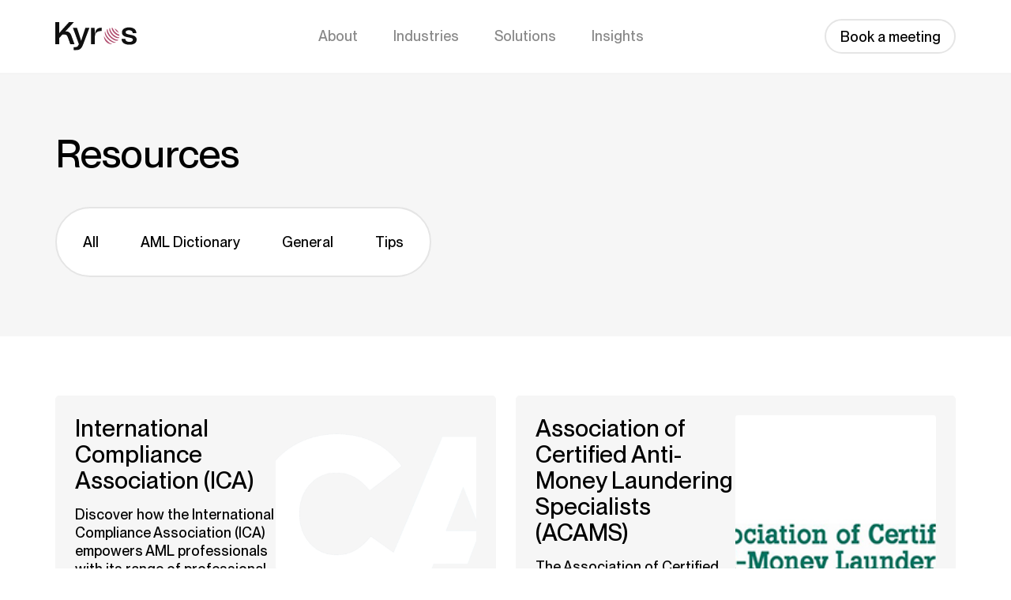

--- FILE ---
content_type: text/html; charset=UTF-8
request_url: https://kyrosaml.com/tag/thought-leadership/
body_size: 9238
content:
<!DOCTYPE html>
<html lang="en-US" class="no-js no-svg">
<head>
<meta charset="UTF-8">
<meta name="viewport" content="width=device-width, initial-scale=1">
<link rel="profile" href="http://gmpg.org/xfn/11">
	
<script src="https://web.cmp.usercentrics.eu/modules/autoblocker.js"></script>
<script id="usercentrics-cmp" src="https://web.cmp.usercentrics.eu/ui/loader.js" data-settings-id="ORH89C4dYgKhNG" async></script>

<script src="https://analytics.ahrefs.com/analytics.js" data-key="KBBsnUvRi/5oM50W0uwrOQ" async></script>
	
<meta name='robots' content='index, follow, max-image-preview:large, max-snippet:-1, max-video-preview:-1' />

	<!-- This site is optimized with the Yoast SEO plugin v26.8 - https://yoast.com/product/yoast-seo-wordpress/ -->
	<title>Thought leadership Archives - KyrosAML</title>
	<link rel="canonical" href="https://www.kyrosaml.com/tag/thought-leadership/" />
	<meta property="og:locale" content="en_US" />
	<meta property="og:type" content="article" />
	<meta property="og:title" content="Thought leadership Archives - KyrosAML" />
	<meta property="og:url" content="https://www.kyrosaml.com/tag/thought-leadership/" />
	<meta property="og:site_name" content="KyrosAML" />
	<meta property="og:image" content="https://kyrosaml.com/wp-content/uploads/2025/10/Social-image.jpg" />
	<meta property="og:image:width" content="1200" />
	<meta property="og:image:height" content="630" />
	<meta property="og:image:type" content="image/jpeg" />
	<meta name="twitter:card" content="summary_large_image" />
	<script type="application/ld+json" class="yoast-schema-graph">{"@context":"https://schema.org","@graph":[{"@type":"CollectionPage","@id":"https://www.kyrosaml.com/tag/thought-leadership/","url":"https://www.kyrosaml.com/tag/thought-leadership/","name":"Thought leadership Archives - KyrosAML","isPartOf":{"@id":"https://www.kyrosaml.com/#website"},"primaryImageOfPage":{"@id":"https://www.kyrosaml.com/tag/thought-leadership/#primaryimage"},"image":{"@id":"https://www.kyrosaml.com/tag/thought-leadership/#primaryimage"},"thumbnailUrl":"https://kyrosaml.com/wp-content/uploads/2023/06/2_white.png","breadcrumb":{"@id":"https://www.kyrosaml.com/tag/thought-leadership/#breadcrumb"},"inLanguage":"en-US"},{"@type":"ImageObject","inLanguage":"en-US","@id":"https://www.kyrosaml.com/tag/thought-leadership/#primaryimage","url":"https://kyrosaml.com/wp-content/uploads/2023/06/2_white.png","contentUrl":"https://kyrosaml.com/wp-content/uploads/2023/06/2_white.png","width":2000,"height":1667},{"@type":"BreadcrumbList","@id":"https://www.kyrosaml.com/tag/thought-leadership/#breadcrumb","itemListElement":[{"@type":"ListItem","position":1,"name":"Home","item":"https://kyrosaml.com/"},{"@type":"ListItem","position":2,"name":"Thought leadership"}]},{"@type":"WebSite","@id":"https://www.kyrosaml.com/#website","url":"https://www.kyrosaml.com/","name":"KyrosAML","description":"Kyros takes the headache out of AML compliance.","publisher":{"@id":"https://www.kyrosaml.com/#organization"},"potentialAction":[{"@type":"SearchAction","target":{"@type":"EntryPoint","urlTemplate":"https://www.kyrosaml.com/?s={search_term_string}"},"query-input":{"@type":"PropertyValueSpecification","valueRequired":true,"valueName":"search_term_string"}}],"inLanguage":"en-US"},{"@type":"Organization","@id":"https://www.kyrosaml.com/#organization","name":"Kyros International OÜ","url":"https://www.kyrosaml.com/","logo":{"@type":"ImageObject","inLanguage":"en-US","@id":"https://www.kyrosaml.com/#/schema/logo/image/","url":"https://kyrosaml.com/wp-content/uploads/2022/03/Screenshot-2022-03-21-at-17.15.29.png","contentUrl":"https://kyrosaml.com/wp-content/uploads/2022/03/Screenshot-2022-03-21-at-17.15.29.png","width":568,"height":264,"caption":"Kyros International OÜ"},"image":{"@id":"https://www.kyrosaml.com/#/schema/logo/image/"}}]}</script>
	<!-- / Yoast SEO plugin. -->


<link rel='dns-prefetch' href='//oss.maxcdn.com' />
<link rel='dns-prefetch' href='//www.googletagmanager.com' />
<link rel="alternate" type="application/rss+xml" title="KyrosAML &raquo; Feed" href="https://kyrosaml.com/feed/" />
<link rel="alternate" type="application/rss+xml" title="KyrosAML &raquo; Comments Feed" href="https://kyrosaml.com/comments/feed/" />
<link rel="alternate" type="application/rss+xml" title="KyrosAML &raquo; Thought leadership Tag Feed" href="https://kyrosaml.com/tag/thought-leadership/feed/" />
<style id='wp-img-auto-sizes-contain-inline-css' type='text/css'>
img:is([sizes=auto i],[sizes^="auto," i]){contain-intrinsic-size:3000px 1500px}
/*# sourceURL=wp-img-auto-sizes-contain-inline-css */
</style>
<style id='wp-emoji-styles-inline-css' type='text/css'>

	img.wp-smiley, img.emoji {
		display: inline !important;
		border: none !important;
		box-shadow: none !important;
		height: 1em !important;
		width: 1em !important;
		margin: 0 0.07em !important;
		vertical-align: -0.1em !important;
		background: none !important;
		padding: 0 !important;
	}
/*# sourceURL=wp-emoji-styles-inline-css */
</style>
<style id='wp-block-library-inline-css' type='text/css'>
:root{--wp-block-synced-color:#7a00df;--wp-block-synced-color--rgb:122,0,223;--wp-bound-block-color:var(--wp-block-synced-color);--wp-editor-canvas-background:#ddd;--wp-admin-theme-color:#007cba;--wp-admin-theme-color--rgb:0,124,186;--wp-admin-theme-color-darker-10:#006ba1;--wp-admin-theme-color-darker-10--rgb:0,107,160.5;--wp-admin-theme-color-darker-20:#005a87;--wp-admin-theme-color-darker-20--rgb:0,90,135;--wp-admin-border-width-focus:2px}@media (min-resolution:192dpi){:root{--wp-admin-border-width-focus:1.5px}}.wp-element-button{cursor:pointer}:root .has-very-light-gray-background-color{background-color:#eee}:root .has-very-dark-gray-background-color{background-color:#313131}:root .has-very-light-gray-color{color:#eee}:root .has-very-dark-gray-color{color:#313131}:root .has-vivid-green-cyan-to-vivid-cyan-blue-gradient-background{background:linear-gradient(135deg,#00d084,#0693e3)}:root .has-purple-crush-gradient-background{background:linear-gradient(135deg,#34e2e4,#4721fb 50%,#ab1dfe)}:root .has-hazy-dawn-gradient-background{background:linear-gradient(135deg,#faaca8,#dad0ec)}:root .has-subdued-olive-gradient-background{background:linear-gradient(135deg,#fafae1,#67a671)}:root .has-atomic-cream-gradient-background{background:linear-gradient(135deg,#fdd79a,#004a59)}:root .has-nightshade-gradient-background{background:linear-gradient(135deg,#330968,#31cdcf)}:root .has-midnight-gradient-background{background:linear-gradient(135deg,#020381,#2874fc)}:root{--wp--preset--font-size--normal:16px;--wp--preset--font-size--huge:42px}.has-regular-font-size{font-size:1em}.has-larger-font-size{font-size:2.625em}.has-normal-font-size{font-size:var(--wp--preset--font-size--normal)}.has-huge-font-size{font-size:var(--wp--preset--font-size--huge)}.has-text-align-center{text-align:center}.has-text-align-left{text-align:left}.has-text-align-right{text-align:right}.has-fit-text{white-space:nowrap!important}#end-resizable-editor-section{display:none}.aligncenter{clear:both}.items-justified-left{justify-content:flex-start}.items-justified-center{justify-content:center}.items-justified-right{justify-content:flex-end}.items-justified-space-between{justify-content:space-between}.screen-reader-text{border:0;clip-path:inset(50%);height:1px;margin:-1px;overflow:hidden;padding:0;position:absolute;width:1px;word-wrap:normal!important}.screen-reader-text:focus{background-color:#ddd;clip-path:none;color:#444;display:block;font-size:1em;height:auto;left:5px;line-height:normal;padding:15px 23px 14px;text-decoration:none;top:5px;width:auto;z-index:100000}html :where(.has-border-color){border-style:solid}html :where([style*=border-top-color]){border-top-style:solid}html :where([style*=border-right-color]){border-right-style:solid}html :where([style*=border-bottom-color]){border-bottom-style:solid}html :where([style*=border-left-color]){border-left-style:solid}html :where([style*=border-width]){border-style:solid}html :where([style*=border-top-width]){border-top-style:solid}html :where([style*=border-right-width]){border-right-style:solid}html :where([style*=border-bottom-width]){border-bottom-style:solid}html :where([style*=border-left-width]){border-left-style:solid}html :where(img[class*=wp-image-]){height:auto;max-width:100%}:where(figure){margin:0 0 1em}html :where(.is-position-sticky){--wp-admin--admin-bar--position-offset:var(--wp-admin--admin-bar--height,0px)}@media screen and (max-width:600px){html :where(.is-position-sticky){--wp-admin--admin-bar--position-offset:0px}}

/*# sourceURL=wp-block-library-inline-css */
</style><style id='global-styles-inline-css' type='text/css'>
:root{--wp--preset--aspect-ratio--square: 1;--wp--preset--aspect-ratio--4-3: 4/3;--wp--preset--aspect-ratio--3-4: 3/4;--wp--preset--aspect-ratio--3-2: 3/2;--wp--preset--aspect-ratio--2-3: 2/3;--wp--preset--aspect-ratio--16-9: 16/9;--wp--preset--aspect-ratio--9-16: 9/16;--wp--preset--color--black: #000000;--wp--preset--color--cyan-bluish-gray: #abb8c3;--wp--preset--color--white: #ffffff;--wp--preset--color--pale-pink: #f78da7;--wp--preset--color--vivid-red: #cf2e2e;--wp--preset--color--luminous-vivid-orange: #ff6900;--wp--preset--color--luminous-vivid-amber: #fcb900;--wp--preset--color--light-green-cyan: #7bdcb5;--wp--preset--color--vivid-green-cyan: #00d084;--wp--preset--color--pale-cyan-blue: #8ed1fc;--wp--preset--color--vivid-cyan-blue: #0693e3;--wp--preset--color--vivid-purple: #9b51e0;--wp--preset--gradient--vivid-cyan-blue-to-vivid-purple: linear-gradient(135deg,rgb(6,147,227) 0%,rgb(155,81,224) 100%);--wp--preset--gradient--light-green-cyan-to-vivid-green-cyan: linear-gradient(135deg,rgb(122,220,180) 0%,rgb(0,208,130) 100%);--wp--preset--gradient--luminous-vivid-amber-to-luminous-vivid-orange: linear-gradient(135deg,rgb(252,185,0) 0%,rgb(255,105,0) 100%);--wp--preset--gradient--luminous-vivid-orange-to-vivid-red: linear-gradient(135deg,rgb(255,105,0) 0%,rgb(207,46,46) 100%);--wp--preset--gradient--very-light-gray-to-cyan-bluish-gray: linear-gradient(135deg,rgb(238,238,238) 0%,rgb(169,184,195) 100%);--wp--preset--gradient--cool-to-warm-spectrum: linear-gradient(135deg,rgb(74,234,220) 0%,rgb(151,120,209) 20%,rgb(207,42,186) 40%,rgb(238,44,130) 60%,rgb(251,105,98) 80%,rgb(254,248,76) 100%);--wp--preset--gradient--blush-light-purple: linear-gradient(135deg,rgb(255,206,236) 0%,rgb(152,150,240) 100%);--wp--preset--gradient--blush-bordeaux: linear-gradient(135deg,rgb(254,205,165) 0%,rgb(254,45,45) 50%,rgb(107,0,62) 100%);--wp--preset--gradient--luminous-dusk: linear-gradient(135deg,rgb(255,203,112) 0%,rgb(199,81,192) 50%,rgb(65,88,208) 100%);--wp--preset--gradient--pale-ocean: linear-gradient(135deg,rgb(255,245,203) 0%,rgb(182,227,212) 50%,rgb(51,167,181) 100%);--wp--preset--gradient--electric-grass: linear-gradient(135deg,rgb(202,248,128) 0%,rgb(113,206,126) 100%);--wp--preset--gradient--midnight: linear-gradient(135deg,rgb(2,3,129) 0%,rgb(40,116,252) 100%);--wp--preset--font-size--small: 13px;--wp--preset--font-size--medium: 20px;--wp--preset--font-size--large: 36px;--wp--preset--font-size--x-large: 42px;--wp--preset--spacing--20: 0.44rem;--wp--preset--spacing--30: 0.67rem;--wp--preset--spacing--40: 1rem;--wp--preset--spacing--50: 1.5rem;--wp--preset--spacing--60: 2.25rem;--wp--preset--spacing--70: 3.38rem;--wp--preset--spacing--80: 5.06rem;--wp--preset--shadow--natural: 6px 6px 9px rgba(0, 0, 0, 0.2);--wp--preset--shadow--deep: 12px 12px 50px rgba(0, 0, 0, 0.4);--wp--preset--shadow--sharp: 6px 6px 0px rgba(0, 0, 0, 0.2);--wp--preset--shadow--outlined: 6px 6px 0px -3px rgb(255, 255, 255), 6px 6px rgb(0, 0, 0);--wp--preset--shadow--crisp: 6px 6px 0px rgb(0, 0, 0);}:where(.is-layout-flex){gap: 0.5em;}:where(.is-layout-grid){gap: 0.5em;}body .is-layout-flex{display: flex;}.is-layout-flex{flex-wrap: wrap;align-items: center;}.is-layout-flex > :is(*, div){margin: 0;}body .is-layout-grid{display: grid;}.is-layout-grid > :is(*, div){margin: 0;}:where(.wp-block-columns.is-layout-flex){gap: 2em;}:where(.wp-block-columns.is-layout-grid){gap: 2em;}:where(.wp-block-post-template.is-layout-flex){gap: 1.25em;}:where(.wp-block-post-template.is-layout-grid){gap: 1.25em;}.has-black-color{color: var(--wp--preset--color--black) !important;}.has-cyan-bluish-gray-color{color: var(--wp--preset--color--cyan-bluish-gray) !important;}.has-white-color{color: var(--wp--preset--color--white) !important;}.has-pale-pink-color{color: var(--wp--preset--color--pale-pink) !important;}.has-vivid-red-color{color: var(--wp--preset--color--vivid-red) !important;}.has-luminous-vivid-orange-color{color: var(--wp--preset--color--luminous-vivid-orange) !important;}.has-luminous-vivid-amber-color{color: var(--wp--preset--color--luminous-vivid-amber) !important;}.has-light-green-cyan-color{color: var(--wp--preset--color--light-green-cyan) !important;}.has-vivid-green-cyan-color{color: var(--wp--preset--color--vivid-green-cyan) !important;}.has-pale-cyan-blue-color{color: var(--wp--preset--color--pale-cyan-blue) !important;}.has-vivid-cyan-blue-color{color: var(--wp--preset--color--vivid-cyan-blue) !important;}.has-vivid-purple-color{color: var(--wp--preset--color--vivid-purple) !important;}.has-black-background-color{background-color: var(--wp--preset--color--black) !important;}.has-cyan-bluish-gray-background-color{background-color: var(--wp--preset--color--cyan-bluish-gray) !important;}.has-white-background-color{background-color: var(--wp--preset--color--white) !important;}.has-pale-pink-background-color{background-color: var(--wp--preset--color--pale-pink) !important;}.has-vivid-red-background-color{background-color: var(--wp--preset--color--vivid-red) !important;}.has-luminous-vivid-orange-background-color{background-color: var(--wp--preset--color--luminous-vivid-orange) !important;}.has-luminous-vivid-amber-background-color{background-color: var(--wp--preset--color--luminous-vivid-amber) !important;}.has-light-green-cyan-background-color{background-color: var(--wp--preset--color--light-green-cyan) !important;}.has-vivid-green-cyan-background-color{background-color: var(--wp--preset--color--vivid-green-cyan) !important;}.has-pale-cyan-blue-background-color{background-color: var(--wp--preset--color--pale-cyan-blue) !important;}.has-vivid-cyan-blue-background-color{background-color: var(--wp--preset--color--vivid-cyan-blue) !important;}.has-vivid-purple-background-color{background-color: var(--wp--preset--color--vivid-purple) !important;}.has-black-border-color{border-color: var(--wp--preset--color--black) !important;}.has-cyan-bluish-gray-border-color{border-color: var(--wp--preset--color--cyan-bluish-gray) !important;}.has-white-border-color{border-color: var(--wp--preset--color--white) !important;}.has-pale-pink-border-color{border-color: var(--wp--preset--color--pale-pink) !important;}.has-vivid-red-border-color{border-color: var(--wp--preset--color--vivid-red) !important;}.has-luminous-vivid-orange-border-color{border-color: var(--wp--preset--color--luminous-vivid-orange) !important;}.has-luminous-vivid-amber-border-color{border-color: var(--wp--preset--color--luminous-vivid-amber) !important;}.has-light-green-cyan-border-color{border-color: var(--wp--preset--color--light-green-cyan) !important;}.has-vivid-green-cyan-border-color{border-color: var(--wp--preset--color--vivid-green-cyan) !important;}.has-pale-cyan-blue-border-color{border-color: var(--wp--preset--color--pale-cyan-blue) !important;}.has-vivid-cyan-blue-border-color{border-color: var(--wp--preset--color--vivid-cyan-blue) !important;}.has-vivid-purple-border-color{border-color: var(--wp--preset--color--vivid-purple) !important;}.has-vivid-cyan-blue-to-vivid-purple-gradient-background{background: var(--wp--preset--gradient--vivid-cyan-blue-to-vivid-purple) !important;}.has-light-green-cyan-to-vivid-green-cyan-gradient-background{background: var(--wp--preset--gradient--light-green-cyan-to-vivid-green-cyan) !important;}.has-luminous-vivid-amber-to-luminous-vivid-orange-gradient-background{background: var(--wp--preset--gradient--luminous-vivid-amber-to-luminous-vivid-orange) !important;}.has-luminous-vivid-orange-to-vivid-red-gradient-background{background: var(--wp--preset--gradient--luminous-vivid-orange-to-vivid-red) !important;}.has-very-light-gray-to-cyan-bluish-gray-gradient-background{background: var(--wp--preset--gradient--very-light-gray-to-cyan-bluish-gray) !important;}.has-cool-to-warm-spectrum-gradient-background{background: var(--wp--preset--gradient--cool-to-warm-spectrum) !important;}.has-blush-light-purple-gradient-background{background: var(--wp--preset--gradient--blush-light-purple) !important;}.has-blush-bordeaux-gradient-background{background: var(--wp--preset--gradient--blush-bordeaux) !important;}.has-luminous-dusk-gradient-background{background: var(--wp--preset--gradient--luminous-dusk) !important;}.has-pale-ocean-gradient-background{background: var(--wp--preset--gradient--pale-ocean) !important;}.has-electric-grass-gradient-background{background: var(--wp--preset--gradient--electric-grass) !important;}.has-midnight-gradient-background{background: var(--wp--preset--gradient--midnight) !important;}.has-small-font-size{font-size: var(--wp--preset--font-size--small) !important;}.has-medium-font-size{font-size: var(--wp--preset--font-size--medium) !important;}.has-large-font-size{font-size: var(--wp--preset--font-size--large) !important;}.has-x-large-font-size{font-size: var(--wp--preset--font-size--x-large) !important;}
/*# sourceURL=global-styles-inline-css */
</style>

<style id='classic-theme-styles-inline-css' type='text/css'>
/*! This file is auto-generated */
.wp-block-button__link{color:#fff;background-color:#32373c;border-radius:9999px;box-shadow:none;text-decoration:none;padding:calc(.667em + 2px) calc(1.333em + 2px);font-size:1.125em}.wp-block-file__button{background:#32373c;color:#fff;text-decoration:none}
/*# sourceURL=/wp-includes/css/classic-themes.min.css */
</style>
<link rel='stylesheet' id='contact-form-7-css' href='https://kyrosaml.com/wp-content/plugins/contact-form-7/includes/css/styles.css?ver=6.1.4' type='text/css' media='all' />
<style id='contact-form-7-inline-css' type='text/css'>
.wpcf7 .wpcf7-recaptcha iframe {margin-bottom: 0;}.wpcf7 .wpcf7-recaptcha[data-align="center"] > div {margin: 0 auto;}.wpcf7 .wpcf7-recaptcha[data-align="right"] > div {margin: 0 0 0 auto;}
/*# sourceURL=contact-form-7-inline-css */
</style>
<link rel='stylesheet' id='walcf7-datepicker-css-css' href='https://kyrosaml.com/wp-content/plugins/date-time-picker-for-contact-form-7/assets/css/jquery.datetimepicker.min.css?ver=1.0.0' type='text/css' media='all' />
<link rel='stylesheet' id='Kyrosaml-library-css-css' href='https://kyrosaml.com/wp-content/themes/kyrosaml/assets/css/library.min.css?ver=1.0.0' type='text/css' media='all' />
<link rel='stylesheet' id='Kyrosaml-animate-css-css' href='https://kyrosaml.com/wp-content/themes/kyrosaml/assets/css/animate.css?ver=1.0.0' type='text/css' media='all' />
<link rel='stylesheet' id='Kyrosaml-style-css-css' href='https://kyrosaml.com/wp-content/themes/kyrosaml/assets/css/style.css?ver=1.0.0' type='text/css' media='all' />
<link rel='stylesheet' id='Kyrosaml-responsive-css-css' href='https://kyrosaml.com/wp-content/themes/kyrosaml/assets/css/responsive.css?ver=1.0.0' type='text/css' media='all' />
<script type="text/javascript" src="https://kyrosaml.com/wp-includes/js/jquery/jquery.min.js?ver=3.7.1" id="jquery-core-js"></script>
<script type="text/javascript" src="https://kyrosaml.com/wp-includes/js/jquery/jquery-migrate.min.js?ver=3.4.1" id="jquery-migrate-js"></script>
<script type="text/javascript" src="https://kyrosaml.com/wp-content/themes/kyrosaml/assets/js/library.min.js?ver=6.9" id="Kyrosaml-library-js-js"></script>
<script type="text/javascript" src="https://kyrosaml.com/wp-content/themes/kyrosaml/assets/js/script.js?ver=6.9" id="Kyrosaml-script-js-js"></script>

<!-- Google tag (gtag.js) snippet added by Site Kit -->
<!-- Google Analytics snippet added by Site Kit -->
<script type="text/javascript" src="https://www.googletagmanager.com/gtag/js?id=GT-PZQSXK63" id="google_gtagjs-js" async></script>
<script type="text/javascript" id="google_gtagjs-js-after">
/* <![CDATA[ */
window.dataLayer = window.dataLayer || [];function gtag(){dataLayer.push(arguments);}
gtag("set","linker",{"domains":["kyrosaml.com"]});
gtag("js", new Date());
gtag("set", "developer_id.dZTNiMT", true);
gtag("config", "GT-PZQSXK63");
 window._googlesitekit = window._googlesitekit || {}; window._googlesitekit.throttledEvents = []; window._googlesitekit.gtagEvent = (name, data) => { var key = JSON.stringify( { name, data } ); if ( !! window._googlesitekit.throttledEvents[ key ] ) { return; } window._googlesitekit.throttledEvents[ key ] = true; setTimeout( () => { delete window._googlesitekit.throttledEvents[ key ]; }, 5 ); gtag( "event", name, { ...data, event_source: "site-kit" } ); }; 
//# sourceURL=google_gtagjs-js-after
/* ]]> */
</script>
<link rel="https://api.w.org/" href="https://kyrosaml.com/wp-json/" /><link rel="alternate" title="JSON" type="application/json" href="https://kyrosaml.com/wp-json/wp/v2/tags/1025" /><link rel="EditURI" type="application/rsd+xml" title="RSD" href="https://kyrosaml.com/xmlrpc.php?rsd" />
<meta name="generator" content="WordPress 6.9" />
<meta name="generator" content="Site Kit by Google 1.170.0" />
		<script>
		(function (c, s, q, u, a, r, e) {
			c.hj=c.hj||function(){(c.hj.q=c.hj.q||[]).push(arguments)};
			c._hjSettings = { hjid: a };
			r = s.getElementsByTagName('head')[0];
			e = s.createElement('script');
			e.async = true;
			e.src = q + c._hjSettings.hjid + u;
			r.appendChild(e);
    	})(window, document, 'https://static.hj.contentsquare.net/c/csq-', '.js',6401326);
		</script>
		
<!-- Google Tag Manager snippet added by Site Kit -->
<script type="text/javascript">
/* <![CDATA[ */

			( function( w, d, s, l, i ) {
				w[l] = w[l] || [];
				w[l].push( {'gtm.start': new Date().getTime(), event: 'gtm.js'} );
				var f = d.getElementsByTagName( s )[0],
					j = d.createElement( s ), dl = l != 'dataLayer' ? '&l=' + l : '';
				j.async = true;
				j.src = 'https://www.googletagmanager.com/gtm.js?id=' + i + dl;
				f.parentNode.insertBefore( j, f );
			} )( window, document, 'script', 'dataLayer', 'GTM-NGB6JMDN' );
			
/* ]]> */
</script>

<!-- End Google Tag Manager snippet added by Site Kit -->
<link rel="icon" href="https://kyrosaml.com/wp-content/uploads/2025/03/cropped-icon-32x32.png" sizes="32x32" />
<link rel="icon" href="https://kyrosaml.com/wp-content/uploads/2025/03/cropped-icon-192x192.png" sizes="192x192" />
<link rel="apple-touch-icon" href="https://kyrosaml.com/wp-content/uploads/2025/03/cropped-icon-180x180.png" />
<meta name="msapplication-TileImage" content="https://kyrosaml.com/wp-content/uploads/2025/03/cropped-icon-270x270.png" />
		<style type="text/css" id="wp-custom-css">
			#kyros-blocks .gray-box {
	background:#FFFFFF;
	border:2px solid #EDEDED;
}

#kyros-blocks .gray-box img {
	width:100px;
}

@media (max-width: 600px) {
	#kyros-blocks .gray-box img {
	width:50px;
}
}

@media (max-width: 768px) {
 #kyros-blocks .row {
    display: grid;
    grid-template-columns: repeat(2, 1fr); /* 2 equal columns */
    gap: 4px; /* spacing between items, tweak as needed */
  }
	
	#kyros-blocks .row > div {
  padding: 0;
		margin:0;
}
	#kyros-blocks .row > div > div {
		padding:14px;
	}

}
		</style>
		
</head>


<body class="archive tag tag-thought-leadership tag-1025 wp-theme-kyrosaml">
    <div class="wrapper">

        <!-- header -->
        <header>
            <div class="header-part">
                <div class="header-nav">
                    <div class="container">
                        <!-- dekstop-header -->
                        <div class="desktop-header">
                            <div class="main-area main-content-middle">
                                <div class="main-content-wrap ">
                                    <div class="main-col main-left-col">                                            <div class="header-logo main-element">
                                                <a href="https://kyrosaml.com/">
                                                    <img src="https://kyrosaml.com/wp-content/uploads/2025/02/Kyros-logo.svg" class="attachment-full size-full" alt="" decoding="async" />                                                </a>
                                            </div>                                    </div>
                                    <div class="main-col main-center-col">
                                        <nav id="menu"><ul class="main-menu"><li id="menu-item-4591" class="menu-item menu-item-type-post_type menu-item-object-page menu-item-4591"><a href="https://kyrosaml.com/about/">About</a></li>
<li id="menu-item-4592" class="menu-item menu-item-type-post_type menu-item-object-page menu-item-4592"><a href="https://kyrosaml.com/industries/">Industries</a></li>
<li id="menu-item-4594" class="menu-item menu-item-type-post_type menu-item-object-page menu-item-4594"><a href="https://kyrosaml.com/products/kyros-data-suite/">Solutions</a></li>
<li id="menu-item-4670" class="menu-item menu-item-type-post_type menu-item-object-page current_page_parent menu-item-4670"><a href="https://kyrosaml.com/blog/">Insights</a></li>
</ul>                                        </nav>
                                    </div>
                                    <div class="main-col main-right-col">
                                        <div class="header-right main-element">                                                <a href="https://calendly.com/steve-kyrosaml/" title="Book a meeting" class="btn btn-secondary">Book a meeting</a>                                        </div>
                                    </div>
                                </div>
                            </div>
                        </div>
                        <!-- end -->
                        <!-- tablet and mobile header -->
                        <div class="mobile-header">
                            <div class="main-area main-content-middle">
                                <div class="main-content-wrap ">
                                    <div class="main-col main-left-col">                                            <div class="header-logo main-element">
                                                <a href="https://kyrosaml.com/">
                                                    <img src="https://kyrosaml.com/wp-content/uploads/2025/02/Kyros-logo.svg" class="attachment-full size-full" alt="" decoding="async" />                                                </a>
                                            </div>                                    </div>
                                    <div class="main-col main-center-col"></div>
                                    <div class="main-col main-right-col">
                                        <div class="canvas-menu sk-offcanvas main-element"><a class="sk-dropdown-toggle" data-canvas=".mobile" href="javascript:void(0);"><span></span></a>
                                        </div>
                                        <div class="sk-offcanvas-content mobile">
                                            <div class="wp-sidebar">
                                                <div id="sk-mobile-menu" class="navbar-collapse">
                                                    <nav><ul id="menu-main-menu" class="sk-nav-menu sk-mobile-menu"><li class="menu-item menu-item-type-post_type menu-item-object-page menu-item-4591"><a href="https://kyrosaml.com/about/">About</a></li>
<li class="menu-item menu-item-type-post_type menu-item-object-page menu-item-4592"><a href="https://kyrosaml.com/industries/">Industries</a></li>
<li class="menu-item menu-item-type-post_type menu-item-object-page menu-item-4594"><a href="https://kyrosaml.com/products/kyros-data-suite/">Solutions</a></li>
<li class="menu-item menu-item-type-post_type menu-item-object-page current_page_parent menu-item-4670"><a href="https://kyrosaml.com/blog/">Insights</a></li>
</ul>                                                    </nav>
                                                    <div class="header-right">                                                            <a href="https://calendly.com/steve-kyrosaml/" title="Book a meeting" class="btn btn-secondary">Book a meeting</a>                                                    </div>
                                                </div>
                                                <div class="after-offcanvas"></div>
                                            </div>
                                        </div>
                                    </div>
                                </div>
                            </div>
                        </div>
                        <!-- end -->
                    </div>
                </div>
            </div>
        </header>
        <!-- header -->

        <!-- main -->
        <main>
            <div id="wp-main-content" class="main-part">
<section class="content-part blog-list-top-section bg-skeen pt-xl-75 pb-xl-75 pt-md-60 pb-md-60 pt-50 pb-50">
    <div class="container">
        <div class="content-title mb-md-40 mb-30 wow fadeInUp" data-wow-delay="0.2s" data-wow-duration="0.6s">
            <h1 class="maxtitle-2">Resources</h1>
        </div>
        <div class="post-filter wow fadeInUp" data-wow-delay="0.2s" data-wow-duration="0.6s">
            <ul>
                <li><a href="https://kyrosaml.com/blog/" class="">All</a></li><li><a href="https://kyrosaml.com/category/aml-dictionary/" class="">AML Dictionary</a></li><li><a href="https://kyrosaml.com/category/general/" class="">General</a></li><li><a href="https://kyrosaml.com/category/tips/" class="">Tips</a></li>            </ul>
        </div>
    </div>
</section>
<section class="content-part blog-list-middle-section pt-xl-75 pb-xl-75 pt-md-60 pb-md-60 pt-50 pb-50">
    <div class="container">
        <div class="blog-row">
            <div class="row">    <div class="col-lg-6 col-md-12 col-sm-12 col-12">
        <div class="blog-post wow fadeInUp" data-wow-delay="0.2s" data-wow-duration="0.6s">
            <div class="blog-info">
                <h3><a href="https://kyrosaml.com/international-compliance-association-ica/">International Compliance Association (ICA)</a></h3>
                <p>Discover how the International Compliance Association (ICA) empowers AML professionals with its range of professional qualifications, training...</p>
                <div class="btn-outer">
                    <a href="https://kyrosaml.com/international-compliance-association-ica/" class="btn btn-white">Read article</a>
                </div>
            </div>                <a href="https://kyrosaml.com/international-compliance-association-ica/" class="blog-img">
                    <img width="533" height="600" src="https://kyrosaml.com/wp-content/uploads/2023/06/2_white-533x600.png" class="attachment-news-thumbnail size-news-thumbnail wp-post-image" alt="" decoding="async" fetchpriority="high" />                </a>        </div>
    </div>    <div class="col-lg-6 col-md-12 col-sm-12 col-12">
        <div class="blog-post wow fadeInUp" data-wow-delay="0.2s" data-wow-duration="0.6s">
            <div class="blog-info">
                <h3><a href="https://kyrosaml.com/association-of-certified-anti-money-laundering-specialists-acams/">Association of Certified Anti-Money Laundering Specialists (ACAMS)</a></h3>
                <p>The Association of Certified Anti-Money Laundering Specialists (ACAMS) is a globally recognized professional association dedicated to preventing...</p>
                <div class="btn-outer">
                    <a href="https://kyrosaml.com/association-of-certified-anti-money-laundering-specialists-acams/" class="btn btn-white">Read article</a>
                </div>
            </div>                <a href="https://kyrosaml.com/association-of-certified-anti-money-laundering-specialists-acams/" class="blog-img">
                    <img width="300" height="300" src="https://kyrosaml.com/wp-content/uploads/2023/06/Association-of-Certified-Anti-Money-Laundering-Specialists-ACAMS-Edited.jpg" class="attachment-news-thumbnail size-news-thumbnail wp-post-image" alt="" decoding="async" srcset="https://kyrosaml.com/wp-content/uploads/2023/06/Association-of-Certified-Anti-Money-Laundering-Specialists-ACAMS-Edited.jpg 300w, https://kyrosaml.com/wp-content/uploads/2023/06/Association-of-Certified-Anti-Money-Laundering-Specialists-ACAMS-Edited-150x150.jpg 150w" sizes="(max-width: 300px) 100vw, 300px" />                </a>        </div>
    </div>            </div>
        </div>    </div>
</section>            </div>
        </main>

        <!-- footer -->
        <footer>
            <div class="footer-part">
                <div class="container">
                    <div class="footer-row">                            <div class="footer-col">                                    <div class="footer-logo">
                                        <a href="https://kyrosaml.com/">
                                            <img src="https://kyrosaml.com/wp-content/uploads/2025/02/Kyros-logo.svg" class="attachment-full size-full" alt="" decoding="async" loading="lazy" />                                        </a>
                                    </div>                            </div>                            <div class="footer-col">                                    <span class="span-heading">KyrosAML</span><ul class="footer-menu">
<li id="menu-item-4578" class="menu-item menu-item-type-post_type menu-item-object-page menu-item-home menu-item-4578"><a href="https://kyrosaml.com/">Home</a></li>
<li id="menu-item-4579" class="menu-item menu-item-type-post_type menu-item-object-page menu-item-4579"><a href="https://kyrosaml.com/about/">About Kyros</a></li>
<li id="menu-item-4580" class="menu-item menu-item-type-post_type menu-item-object-page current_page_parent menu-item-4580"><a href="https://kyrosaml.com/blog/">Blog and Insights</a></li>
<li id="menu-item-5704" class="menu-item menu-item-type-post_type menu-item-object-page menu-item-5704"><a href="https://kyrosaml.com/book-a-meeting/">Book a meeting</a></li>
<li id="menu-item-4581" class="menu-item menu-item-type-post_type menu-item-object-page menu-item-4581"><a href="https://kyrosaml.com/contact/">Contact</a></li>
</ul>
                            </div>                            <div class="footer-col">                                    <span class="span-heading">Industries</span><ul class="footer-menu">
<li id="menu-item-8671" class="menu-item menu-item-type-post_type menu-item-object-page menu-item-8671"><a href="https://kyrosaml.com/industries/fintech/">Fintech</a></li>
<li id="menu-item-8691" class="menu-item menu-item-type-post_type menu-item-object-page menu-item-8691"><a href="https://kyrosaml.com/industries/crypto/">Crypto</a></li>
<li id="menu-item-4572" class="menu-item menu-item-type-custom menu-item-object-custom menu-item-4572"><a href="/industries/#igaming">iGaming</a></li>
<li id="menu-item-4573" class="menu-item menu-item-type-custom menu-item-object-custom menu-item-4573"><a href="/industries/#payments">Payments</a></li>
<li id="menu-item-4574" class="menu-item menu-item-type-custom menu-item-object-custom menu-item-4574"><a href="/industries/#trading">Trading</a></li>
<li id="menu-item-4576" class="menu-item menu-item-type-custom menu-item-object-custom menu-item-4576"><a href="/industries/#transport">Transport</a></li>
</ul>
                            </div>                            <div class="footer-col">                                    <span class="span-heading">Solutions</span><ul class="footer-menu">
<li id="menu-item-4584" class="menu-item menu-item-type-post_type menu-item-object-page menu-item-4584"><a href="https://kyrosaml.com/products/kyros-data-suite/">Kyros Data Suite</a></li>
<li id="menu-item-4583" class="menu-item menu-item-type-post_type menu-item-object-page menu-item-4583"><a href="https://kyrosaml.com/products/kyrosaml-screening/">KyrosAML Screening</a></li>
<li id="menu-item-4582" class="menu-item menu-item-type-post_type menu-item-object-page menu-item-4582"><a href="https://kyrosaml.com/products/kyrosaml-data-enrichment/">KyrosAML Data Enrichment</a></li>
<li id="menu-item-8646" class="menu-item menu-item-type-post_type menu-item-object-page menu-item-8646"><a href="https://kyrosaml.com/building-blocks/">Building Blocks</a></li>
</ul>
                            </div>                    </div>                        <div class="footer-bottom">                                <div class="footer-bottom-left">
                                    <p><img decoding="async" src="https://kyrosaml.com/wp-content/uploads/2025/02/green-dot.svg" alt="green-dot" /> All systems operational</p>
                                </div>                                <div class="footer-bottom-center">
                                    <p>©2026 KyrosAML &#8211; Designed by <a href="https://end.agency" style="color: rgba(0, 0, 0, 0.25); text-decoration: none;">END Agency</a></p>
                                </div>                                <div class="footer-bottom-right">
                                    <p><a href="mailto:info@kyrosaml.com"><img decoding="async" src="https://kyrosaml.com/wp-content/uploads/2025/02/envelope.svg" alt="envelope" /> info@kyrosaml.com</a></p>
                                </div>                        </div>                </div>
            </div>
        </footer>
        <!-- footer -->

        <div id="sk-overlay"></div>
    </div>
<script type="speculationrules">
{"prefetch":[{"source":"document","where":{"and":[{"href_matches":"/*"},{"not":{"href_matches":["/wp-*.php","/wp-admin/*","/wp-content/uploads/*","/wp-content/*","/wp-content/plugins/*","/wp-content/themes/kyrosaml/*","/*\\?(.+)"]}},{"not":{"selector_matches":"a[rel~=\"nofollow\"]"}},{"not":{"selector_matches":".no-prefetch, .no-prefetch a"}}]},"eagerness":"conservative"}]}
</script>

			<script type="text/javascript">
				var _paq = _paq || [];
								_paq.push(['trackPageView']);
								(function () {
					var u = "https://analytics3.wpmudev.com/";
					_paq.push(['setTrackerUrl', u + 'track/']);
					_paq.push(['setSiteId', '27086']);
					var d   = document, g = d.createElement('script'), s = d.getElementsByTagName('script')[0];
					g.type  = 'text/javascript';
					g.async = true;
					g.defer = true;
					g.src   = 'https://analytics.wpmucdn.com/matomo.js';
					s.parentNode.insertBefore(g, s);
				})();
			</script>
					<!-- Google Tag Manager (noscript) snippet added by Site Kit -->
		<noscript>
			<iframe src="https://www.googletagmanager.com/ns.html?id=GTM-NGB6JMDN" height="0" width="0" style="display:none;visibility:hidden"></iframe>
		</noscript>
		<!-- End Google Tag Manager (noscript) snippet added by Site Kit -->
		<script type="text/javascript" src="https://kyrosaml.com/wp-includes/js/dist/hooks.min.js?ver=dd5603f07f9220ed27f1" id="wp-hooks-js"></script>
<script type="text/javascript" src="https://kyrosaml.com/wp-includes/js/dist/i18n.min.js?ver=c26c3dc7bed366793375" id="wp-i18n-js"></script>
<script type="text/javascript" id="wp-i18n-js-after">
/* <![CDATA[ */
wp.i18n.setLocaleData( { 'text direction\u0004ltr': [ 'ltr' ] } );
//# sourceURL=wp-i18n-js-after
/* ]]> */
</script>
<script type="text/javascript" src="https://kyrosaml.com/wp-content/plugins/contact-form-7/includes/swv/js/index.js?ver=6.1.4" id="swv-js"></script>
<script type="text/javascript" id="contact-form-7-js-before">
/* <![CDATA[ */
var wpcf7 = {
    "api": {
        "root": "https:\/\/kyrosaml.com\/wp-json\/",
        "namespace": "contact-form-7\/v1"
    }
};
//# sourceURL=contact-form-7-js-before
/* ]]> */
</script>
<script type="text/javascript" src="https://kyrosaml.com/wp-content/plugins/contact-form-7/includes/js/index.js?ver=6.1.4" id="contact-form-7-js"></script>
<script type="text/javascript" src="https://kyrosaml.com/wp-content/plugins/date-time-picker-for-contact-form-7/assets/js/jquery.datetimepicker.full.min.js?ver=6.9" id="walcf7-datepicker-js-js"></script>
<script type="text/javascript" src="https://kyrosaml.com/wp-content/plugins/date-time-picker-for-contact-form-7/assets/js/datetimepicker.js?ver=1.0.0" id="walcf7-datepicker-js"></script>
<script type="text/javascript" src="https://kyrosaml.com/wp-content/plugins/google-site-kit/dist/assets/js/googlesitekit-events-provider-contact-form-7-40476021fb6e59177033.js" id="googlesitekit-events-provider-contact-form-7-js" defer></script>
<script id="wp-emoji-settings" type="application/json">
{"baseUrl":"https://s.w.org/images/core/emoji/17.0.2/72x72/","ext":".png","svgUrl":"https://s.w.org/images/core/emoji/17.0.2/svg/","svgExt":".svg","source":{"concatemoji":"https://kyrosaml.com/wp-includes/js/wp-emoji-release.min.js?ver=6.9"}}
</script>
<script type="module">
/* <![CDATA[ */
/*! This file is auto-generated */
const a=JSON.parse(document.getElementById("wp-emoji-settings").textContent),o=(window._wpemojiSettings=a,"wpEmojiSettingsSupports"),s=["flag","emoji"];function i(e){try{var t={supportTests:e,timestamp:(new Date).valueOf()};sessionStorage.setItem(o,JSON.stringify(t))}catch(e){}}function c(e,t,n){e.clearRect(0,0,e.canvas.width,e.canvas.height),e.fillText(t,0,0);t=new Uint32Array(e.getImageData(0,0,e.canvas.width,e.canvas.height).data);e.clearRect(0,0,e.canvas.width,e.canvas.height),e.fillText(n,0,0);const a=new Uint32Array(e.getImageData(0,0,e.canvas.width,e.canvas.height).data);return t.every((e,t)=>e===a[t])}function p(e,t){e.clearRect(0,0,e.canvas.width,e.canvas.height),e.fillText(t,0,0);var n=e.getImageData(16,16,1,1);for(let e=0;e<n.data.length;e++)if(0!==n.data[e])return!1;return!0}function u(e,t,n,a){switch(t){case"flag":return n(e,"\ud83c\udff3\ufe0f\u200d\u26a7\ufe0f","\ud83c\udff3\ufe0f\u200b\u26a7\ufe0f")?!1:!n(e,"\ud83c\udde8\ud83c\uddf6","\ud83c\udde8\u200b\ud83c\uddf6")&&!n(e,"\ud83c\udff4\udb40\udc67\udb40\udc62\udb40\udc65\udb40\udc6e\udb40\udc67\udb40\udc7f","\ud83c\udff4\u200b\udb40\udc67\u200b\udb40\udc62\u200b\udb40\udc65\u200b\udb40\udc6e\u200b\udb40\udc67\u200b\udb40\udc7f");case"emoji":return!a(e,"\ud83e\u1fac8")}return!1}function f(e,t,n,a){let r;const o=(r="undefined"!=typeof WorkerGlobalScope&&self instanceof WorkerGlobalScope?new OffscreenCanvas(300,150):document.createElement("canvas")).getContext("2d",{willReadFrequently:!0}),s=(o.textBaseline="top",o.font="600 32px Arial",{});return e.forEach(e=>{s[e]=t(o,e,n,a)}),s}function r(e){var t=document.createElement("script");t.src=e,t.defer=!0,document.head.appendChild(t)}a.supports={everything:!0,everythingExceptFlag:!0},new Promise(t=>{let n=function(){try{var e=JSON.parse(sessionStorage.getItem(o));if("object"==typeof e&&"number"==typeof e.timestamp&&(new Date).valueOf()<e.timestamp+604800&&"object"==typeof e.supportTests)return e.supportTests}catch(e){}return null}();if(!n){if("undefined"!=typeof Worker&&"undefined"!=typeof OffscreenCanvas&&"undefined"!=typeof URL&&URL.createObjectURL&&"undefined"!=typeof Blob)try{var e="postMessage("+f.toString()+"("+[JSON.stringify(s),u.toString(),c.toString(),p.toString()].join(",")+"));",a=new Blob([e],{type:"text/javascript"});const r=new Worker(URL.createObjectURL(a),{name:"wpTestEmojiSupports"});return void(r.onmessage=e=>{i(n=e.data),r.terminate(),t(n)})}catch(e){}i(n=f(s,u,c,p))}t(n)}).then(e=>{for(const n in e)a.supports[n]=e[n],a.supports.everything=a.supports.everything&&a.supports[n],"flag"!==n&&(a.supports.everythingExceptFlag=a.supports.everythingExceptFlag&&a.supports[n]);var t;a.supports.everythingExceptFlag=a.supports.everythingExceptFlag&&!a.supports.flag,a.supports.everything||((t=a.source||{}).concatemoji?r(t.concatemoji):t.wpemoji&&t.twemoji&&(r(t.twemoji),r(t.wpemoji)))});
//# sourceURL=https://kyrosaml.com/wp-includes/js/wp-emoji-loader.min.js
/* ]]> */
</script>

</body>
</html>

--- FILE ---
content_type: text/css
request_url: https://kyrosaml.com/wp-content/themes/kyrosaml/assets/css/style.css?ver=1.0.0
body_size: 8191
content:
@font-face {
    font-family: 'Tomato Grotesk';
    src: url('../fonts/TomatoGrotesk-SemiBold.eot');
    src: url('../fonts/TomatoGrotesk-SemiBold.eot?#iefix') format('embedded-opentype'),
        url('../fonts/TomatoGrotesk-SemiBold.woff2') format('woff2'),
        url('../fonts/TomatoGrotesk-SemiBold.woff') format('woff'),
        url('../fonts/TomatoGrotesk-SemiBold.ttf') format('truetype'),
        url('../fonts/TomatoGrotesk-SemiBold.svg#TomatoGrotesk-SemiBold') format('svg');
    font-weight: 600;
    font-style: normal;
    font-display: swap;
}

@font-face {
    font-family: 'PP Neue Montreal';
    src: url('../fonts/PPNeueMontreal-Medium.eot');
    src: url('../fonts/PPNeueMontreal-Medium.eot?#iefix') format('embedded-opentype'),
        url('../fonts/PPNeueMontreal-Medium.woff2') format('woff2'),
        url('../fonts/PPNeueMontreal-Medium.woff') format('woff'),
        url('../fonts/PPNeueMontreal-Medium.ttf') format('truetype'),
        url('../fonts/PPNeueMontreal-Medium.svg#PPNeueMontreal-Medium') format('svg');
    font-weight: 500;
    font-style: normal;
    font-display: swap;
}




/*--------main color typhography--------*/
:root {
    --sk-primary: #B14E6F;
    --sk-secondary: #8011BB;
    --sk-text: #000000;
    --sk-black: #000000;
    --sk-white: #ffffff;
    --sk-hover: #A13E5F;
    --sk-border: #E5E5E5;
    --sk-gray-two: #888888;
    --sk-gray: #F1F1F1;
    --sk-skeen: #F6F6F6;
    --sk-dark-gray: #353535;
    --sk-light-gray: #B1B1B1;
}
/*--------End main color typhography--------*/

body {
    padding: 0;
    margin: 0;
    letter-spacing: 0;
    font-weight: 500;
    font-style: normal;
    font-family: 'PP Neue Montreal';
    color: var(--sk-text);
    font-size: 18px;
    line-height: 1.3;
    background-color: #fff;
}

h1,h2,h3,h4,h5,h6,.font-40,div.maxtitle-1,p.maxtitle-1,div.maxtitle-2,p.maxtitle-2,div.maxtitle-3,p.maxtitle-3,div.maxtitle-4,p.maxtitle-4,div.maxtitle-5,p.maxtitle-5,div.maxtitle-6,p.maxtitle-6 {
    margin: 0 0 20px 0;
    line-height: 1.2;
    letter-spacing: 0;
    color: var(--sk-text);
    font-weight: 500;
    font-family: 'PP Neue Montreal';
}

h1,h1.maxtitle-1,h2.maxtitle-1,h3.maxtitle-1,h4.maxtitle-1,h5.maxtitle-1,h6.maxtitle-1,div.maxtitle-1,p.maxtitle-1 {
    font-size: 80px;
    line-height: 1;
}
h2,h1.maxtitle-2,h2.maxtitle-2,h3.maxtitle-2,h4.maxtitle-2,h5.maxtitle-2,h6.maxtitle-2,div.maxtitle-2,p.maxtitle-2  {
    font-size: 50px;
    line-height: 1.1;
}
h3,h1.maxtitle-3,h2.maxtitle-3,h3.maxtitle-3,h4.maxtitle-3,h5.maxtitle-3,h6.maxtitle-3,div.maxtitle-3,p.maxtitle-3  {
    font-size: 30px;
    line-height: 1.1;
}
h4,h1.maxtitle-4,h2.maxtitle-4,h3.maxtitle-4,h4.maxtitle-4,h5.maxtitle-4,h6.maxtitle-4,div.maxtitle-4,p.maxtitle-4 {
    font-size: 26px;
    line-height: 1.1;
}
h5,h1.maxtitle-5,h2.maxtitle-5,h3.maxtitle-5,h4.maxtitle-5,h5.maxtitle-5,h6.maxtitle-5,div.maxtitle-5,p.maxtitle-5 {
    font-size: 20px;
    line-height: 1.1;
}
h6,h1.maxtitle-6,h2.maxtitle-6,h3.maxtitle-6,h4.maxtitle-6,h5.maxtitle-6,h6.maxtitle-6,div.maxtitle-6,p.maxtitle-6 {
    font-size: 18px;
    line-height: 1.1;
}
p {
    margin:0 0 20px;
}
strong {
    font-weight: bold;
}
ul,ol {
    padding:0 0 0 20px;
    margin: 0px 0px 20px;
}
ul li,ol li {
    margin: 0 0 10px;
    padding: 0px;
}
a { 
    color: var(--sk-text);
    text-decoration: underline;
    -webkit-transition: all 0.3s ease-out;
    -moz-transition: all 0.3s ease-out;
    transition: all 0.3s ease-out;
}
a:hover, a:visited, a:focus{
    text-decoration: none;
    outline: none;
} 
a:hover {
    color: var(--sk-primary);
    text-decoration: none;
}  
img {
    max-width: 100%;
    height: auto;
}
input, textarea, a, img {
    outline: none !important;
    resize: none;
}
input[type=number]::-webkit-outer-spin-button,
input[type=number]::-webkit-inner-spin-button {
    -webkit-appearance: none;
}
input[type=number] {
    -moz-appearance:textfield;
}
section:before, section:after{
    clear: both;
    display: table;
    content: "";
}
section{
    position: relative;
    clear: both;
    z-index: 1;
    background-size: cover;
    background-repeat: no-repeat;
    background-position: center;
}
.text-up {
    text-transform: uppercase;
}
/*input[type="text"] , input[type="password"] , input[type="email"] , input[type="url"] , input[type="phone"] , textarea{
    border: 1px solid #58646a;
    width: 100%;
    padding: 0 20px;
    background: #ffffff;
    //height: 42px;
}*/

/*textarea{
    height: 150px;
    resize: none;
    padding: 20px;
}*/
table{  
    margin-bottom: 0px;
    overflow-x: auto;
}
td , th{
    padding: 10px 20px;
    border-right: 1px solid #e1e1e1;
    background: #fff;
}
th,tr{  
    border: 1px solid #e1e1e1;
}
button:focus {
    outline: none;
}

.btn-outer {
    position: relative;
    display: flex;
    flex-wrap: wrap;
    gap: 10px;
}

.btn {
    position: relative;
    display: inline-flex;
    align-items: center;
    padding: 19px 26px;
    background-color: var(--sk-primary);
    box-shadow: 0px -2px 2px 0px #812946BF inset ,0px 1.5px 2px 0px #FFFFFF66 inset,0px 5px 25px 0px #B14E6F66;
    border-radius: 999px;
    border: none;
    color: var(--sk-white);
    -webkit-transition: all 0.3s ease-out;
    -moz-transition: all 0.3s ease-out;
    transition: all 0.3s ease-out;
    cursor: pointer;
    font-size: 18px;
    line-height: 1.3;
    font-weight: 500;
    text-decoration: none;
    letter-spacing: normal;
    gap: 10px;
}
.btn i {
    position: relative;
    display: flex;
}
.hover-icon {
    position: absolute;
    left: 0;
    top: 0;
    visibility: hidden;
    opacity: 0;
}
.btn:hover .hover-icon {
    opacity: 1;
    visibility: visible;
}
.btn:hover .normal-icon {
    opacity: 0;
    visibility: hidden;
}
.btn img {
    display: flex;
    transition: all 0.3s ease-out;
}
.btn:hover {
    color: var(--sk-white);
    text-decoration: none;
    background-color: var(--sk-hover);
    box-shadow: 0px -2px 2px 0px #812946BF inset, 0px 5px 25px 0px #B14E6F80;
}
.btn.btn-secondary {
    background-color: var(--sk-white);
    color: var(--sk-text);
    border: 1.5px solid #0000001A;
    box-shadow: 0px -2px 2px 0px #00000026 inset,0px 5px 25px 0px #0000001A;
}
.btn.btn-secondary:hover {
    color: var(--sk-text);
    background-color: var(--sk-gray);
    box-shadow: 0px -2px 2px 0px #00000026 inset,0px 5px 25px 0px #00000026;
}
.btn.btn-light {
    background-color: rgba(255, 255, 255, 0.1);
    border: 1.5px solid rgba(255, 255, 255, 0.1);
    color: var(--sk-white);
    box-shadow: none;
}
.btn.btn-light:hover {
    background-color: rgba(255, 255, 255, 0.2);
    border: 1.5px solid rgba(255, 255, 255, 0.2);
    color: var(--sk-white);
    box-shadow: none;
}
.btn.btn-white {
    background-color: rgba(255, 255, 255, 1);
    border: 1.5px solid rgba(0, 0, 0, 0.1);
    color: var(--sk-text);
    box-shadow: 0px -2px 2px 0px #00000026 inset,0px 5px 25px 0px #0000001A;
}
.btn.btn-white:hover {
    background-color: rgba(255, 255, 255, 0.2);
    border: 1.5px solid rgba(255, 255, 255, 0.2);
    color: var(--sk-white);
    box-shadow: 0px -2px 2px 0px #00000026 inset,0px 5px 25px 0px #0000001A;
}
.btn:focus {
    outline: none;
}
.content-title,
.content-row,
.content-info,
.content-blog,
.content-img {
    position: relative;
    width: 100%;
}
.content-title *:last-child,
.content-info *:last-child,
.content-blog *:last-child,
.content-img *:last-child {
    margin-bottom: 0;
}
.content-middle .row > [class^="col-"] {
    align-self: center;
}
.content-bottom .row > [class^="col-"] {
    align-self: flex-end;
}
.center-align {
    text-align: center;
}
.right-align {
    text-align: right;
}
.gallery-item {
    position: relative;
    display: flex;
    flex-direction: column;
    width: 100%;
    overflow: hidden;
}
.gallery-item img {
    width: 100%;
    -webkit-transform: scale(1);
    -moz-transform: scale(1);
    -ms-transform: scale(1);
    transform: scale(1);
    transition: all 0.3s ease-out;
}
.gallery-item:hover img {
    -webkit-transform: scale(1.1);
    -moz-transform: scale(1.1);
    -ms-transform: scale(1.1);
    transform: scale(1.1);
}
.scroll-top {
    position: fixed;
    display: inline-block;
    width: 40px;
    height: 40px;
    bottom: 70px;
    right: 15px;
    background-color: var(--sk-primary);
    opacity: 0;
    visibility: hidden;
    z-index: 99;
}
.scroll-top:after {
    position: absolute;
    content: '';
    left: 50%;
    top: 50%;
    -webkit-transform: translate(-50%,-50%);
    -moz-transform: translate(-50%,-50%);
    -ms-transform: translate(-50%,-50%);
    transform: translate(-50%,-50%);
    width: 20px;
    height: 20px;
    background: url(../images/angle-up.svg) no-repeat center;
    background-size: contain;
}
.scroll-top.sticky {
    opacity: 1;
    visibility: visible;
}
.equal-column > .row > [class^="col-"] {
    flex: 1;
}
.row.no-gutters {
    margin-left: 0;
    margin-right: 0;
}
.row.no-gutters > [class^="col-"],
.row.no-gutters > [class*=" col-"] {
   padding-right: 0px;
   padding-left: 0;
}
.color-white,
.color-white h1,
.color-white h2,
.color-white h3,
.color-white h4,
.color-white h5,
.color-white h6,
.color-white span,
.white-color h1,
.white-color h2,
.white-color h3,
.white-color h4,
.white-color h5,
.white-color h6,
.white-color span,
.white-color {
    color: var(--sk-white);
}
.black-color {
    color: var(--sk-text);
}
.bg-black {
    background-color: var(--sk-text);
}
.bg-gray {
    background-color: var(--sk-gray);
}
.bg-skeen {
    background-color: var(--sk-skeen);
}
.bg-dark-gray {
    background-color: var(--sk-dark-gray);
}
.bg-primary {
    background-color: var(--sk-primary) !important;
}
/*---------header-part---------*/

.main-part {
    position: relative;
}
.main-area,
.main-area:not(.main-vertical)>.container,
.main-content-wrap,
.main-col,
.main-element {
    display: -webkit-box;
    display: -moz-box;
    display: -ms-flexbox;
    display: -webkit-flex;
    display: flex
}
.main-area {
    -webkit-box-align: start;
    -moz-box-align: start;
    -ms-flex-align: start;
    -webkit-align-items: flex-start;
    align-items: stretch
}
.main-content-wrap {
    width: 100%;
}
.main-col {
    -webkit-box-flex: 1;
    -moz-box-flex: 1;
    -webkit-flex: 1 0 auto;
    -ms-flex: 1 0 auto;
    flex: 1 0 auto
}

.main-col.main-left-col {
    -webkit-box-pack: start;
    -moz-box-pack: start;
    -ms-flex-pack: start;
    -webkit-justify-content: flex-start;
    justify-content: flex-start
}

.main-col.main-center-col,
.main-area .main-element {
    -webkit-box-pack: center;
    -moz-box-pack: center;
    -ms-flex-pack: center;
    -webkit-justify-content: center;
    justify-content: center
}

.main-col.main-right-col {
    -webkit-box-pack: end;
    -moz-box-pack: end;
    -ms-flex-pack: end;
    -webkit-justify-content: flex-end;
    justify-content: flex-end
}

.main-col:empty {
    display: none
}

.main-area.main-content-top .main-col {
    -webkit-box-align: start;
    -moz-box-align: start;
    -ms-flex-align: start;
    -webkit-align-items: flex-start;
    align-items: flex-start
}

.main-area.main-content-middle .main-col,
.main-area .main-element {
    -webkit-box-align: center;
    -moz-box-align: center;
    -ms-flex-align: center;
    -webkit-align-items: center;
    align-items: center
}

.main-area.main-content-bottom .main-col {
    -webkit-box-align: end;
    -moz-box-align: end;
    -ms-flex-align: end;
    -webkit-align-items: flex-end;
    align-items: flex-end
}

.row,
.container, .container-fluid, .container-lg, .container-md, .container-sm, .container-xl, .container-xxl {
    --bs-gutter-x: 1.875rem;
}

.header-part {
    position: fixed;
    display: block;
    width: 100%;
    z-index: 999;
    top: 0;
    left: 0;
    background-color: var(--sk-white);
    border-bottom: 1.5px solid #0000000D
}
.dark-theme .header-part {
    background-color: var(--sk-dark-gray);
    border-bottom: 1.5px solid #535353;
}
body.logged-in.admin-bar .header-part {
    top:32px;
}

.header-logo {
    position: relative;
    display: flex;
}
.header-logo img {
    width: 103px;
    height: auto;
}

.header-right {
    display: flex;
    justify-content: flex-end;
    gap: 25px;
}
.login-btn {
    text-decoration: none;
    color: var(--sk-text);
}
.dark-theme .login-btn {
    color: var(--sk-light-gray);
}
.dark-theme .login-btn:hover {
    color: var(--sk-primary);
}
.header-right .btn.btn-secondary {
    box-shadow: none;
    border: 1.5px solid #E5E5E5;
    padding: 9px 18px;
}
.dark-theme .header-right .btn.btn-secondary {
    color: var(--sk-light-gray);
    border-color: #535353;
    background-color: transparent;
}
.dark-theme .header-right .btn.btn-secondary:hover {
    color: var(--sk-dark-gray);
    border-color: #535353;
    background-color: var(--sk-light-gray);
}
.main-menu {
    display: flex;
    align-items: center;
    padding: 0;
    margin: 0;
}
.main-menu > li {
    position: relative;
    display: flex;
    align-items: center;
    padding: 0 0;
    margin: 0 0 0 45px;
    -webkit-transition: all 0.3s ease-out;
    -moz-transition: all 0.3s ease-out;
    transition: all 0.3s ease-out;
}
.main-menu > li:first-child {
    margin-left: 0;
}
.main-menu > li > a {
    display: inline-block;
    position: relative;
    color: var(--sk-gray-two);
    font-size: 18px;
    line-height: 1.45;
    padding: 33px 0;
    font-weight: 500;
    letter-spacing: 0;
    text-decoration: none;
    -webkit-transition: all 0.3s ease-out;
    -moz-transition: all 0.3s ease-out;
    transition: all 0.3s ease-out;
} 
.dark-theme .main-menu > li > a {
    color: var(--sk-light-gray);
}
.header-part.sticky .main-menu > li > a {
    padding: 20px 0;
}
.main-menu > li:hover > a,
.main-menu > li.current-menu-item > a,
.main-menu > li.current-menu-ancestor > a {
    color: var(--sk-primary);
}
.header-white .main-menu > li:hover > a,
.header-white .main-menu > li.current-menu-item > a,
.header-white .main-menu > li.current-menu-ancestor > a {
    color: var(--sk-secondary);
}
.main-menu > li > ul {
    opacity: 0;
    filter: alpha(opacity=0);
    visibility: hidden;
    position: absolute;
    top: 100%;
    left: 0;
    z-index: 99;
    margin: 0px;
    border-radius: 5px;
    min-width: 200px;
    background-color: var(--sk-primary);
    padding: 20px;
    box-shadow: 0 6px 6px rgba(0, 0, 0, 0.16);
    list-style-type: none;
    -webkit-transform: translateY(10px);
    -moz-transform: translateY(10px);
    -ms-transform: translateY(10px);
    transform: translateY(10px);
    transition: all 0.35s;
}
.main-menu > li:hover > ul{
    top: 100%;
    opacity: 1;
    filter: alpha(opacity=100);
    visibility: visible;
    height: auto;
    display: block;
    -webkit-transform: translateY(0px);
    -moz-transform: translateY(0px);
    -ms-transform: translateY(0px);
    transform: translateY(0px);
}
.main-menu > li li {
    padding: 0px 0;
    margin: 0 0 12px;
}
.main-menu > li li:last-child {
    margin-bottom: 0;
}
.main-menu > li li a {
    position: relative;
    display: inline-block;
    color: var(--sk-white);
    white-space: nowrap;
    font-size: 18px;
    line-height: 24px;
    letter-spacing: 0em;
    font-weight: 500;
    text-decoration: none;
}
.main-menu > li li:hover a,
.main-menu > li li.current-menu-item a {
    color: var(--sk-text);
}

/*------mobile-menu-------*/
body.sk-hidden  {
    overflow: hidden;
}
.mobile-header {
    display: none;
}
.desktop-header,
.mobile-header {
    width: 100%;
}
.canvas-menu .sk-dropdown-toggle {
    width: 32px;
    height: 18px;
    position: relative;
    display: inline-block;
}
.canvas-menu .sk-dropdown-toggle span {
    position: absolute;
    display: inline-block;
    width: 100%;
    left: 0;
    top: 8px;
    height: 3px;
    background-color: var(--sk-text);
    transition-timing-function: ease;
    transition-duration: .15s;
    transition-property: transform,opacity;
}
.canvas-menu .sk-dropdown-toggle span:before {
    position: absolute;
    display: inline-block;
    content: '';
    left: 0;
    top: -8px;
    width: 100%;
    height: 3px;
    background-color: var(--sk-text);
    transition-timing-function: ease;
    transition-duration: .15s;
    transition-property: transform,opacity;
}
.canvas-menu .sk-dropdown-toggle span:after {
    position: absolute;
    display: inline-block;
    content: '';
    left: 0;
    top: 8px;
    width: 100%;
    height: 3px;
    background-color: var(--sk-text);
    transition-timing-function: ease;
    transition-duration: .15s;
    transition-property: transform,opacity;
}
.dark-theme .canvas-menu .sk-dropdown-toggle span,
.dark-theme .canvas-menu .sk-dropdown-toggle span:after,
.dark-theme .canvas-menu .sk-dropdown-toggle span:before {
    background-color: var(--sk-white);
}

.canvas-menu .sk-dropdown-toggle.open span {
    transform: translate3d(0,0px,0) rotate(45deg);
}
.canvas-menu .sk-dropdown-toggle.open span:before {
    transform: rotate(-45deg) translate3d(8px,-8px,0);
    opacity: 0;
}
.canvas-menu .sk-dropdown-toggle.open span:after {
    transform: translate3d(0,-8px,0) rotate(-90deg);
}
.canvas-menu .sk-dropdown-toggle::after {
    display: none;
}
.mobile-header .canvas-menu,
.mobile-header .main-left-col {
    z-index: 99999;
}
.sk-offcanvas-content {
    position: fixed;
    left: 0;
    width: 100%;
    max-width: 100%;
    top: -100%;
    bottom: 0;
    z-index: 9999;
    visibility: hidden;
    background-color: var(--sk-white);
    opacity: 0;
    filter: alpha(opacity=0);
    -webkit-transition: all 0.35s;
    -moz-transition: all 0.35s;
    -ms-transition: all 0.35s;
    transition: all 0.35s;
}
.dark-theme .sk-offcanvas-content {
    background-color: #353535;
}
.sk-offcanvas-content.open {
    top: 0px;
    opacity: 1;
    filter: alpha(opacity=100);
    visibility: visible;
} 
.sk-offcanvas-content .wp-sidebar {
    overflow-x: hidden;
    height: 100%;
    padding: 0px;  
    margin: 0;
}
.navbar-collapse {
    -ms-flex-preferred-size: 100%;
    flex-basis: 100%;
    -webkit-box-flex: 1;
    -ms-flex-positive: 1;
    flex-grow: 1;
    -webkit-box-align: center;
    -ms-flex-align: center;
    align-items: center;
    display: block;
    margin: auto;
    max-width: 960px;
    padding: 86px 15px 30px;
}
.logged-in.admin-bar .navbar-collapse {
    padding-top: 118px;
}
ul.sk-mobile-menu {
    width: 100%;
    margin: 0;
    padding: 30px 0 0;
    overflow: hidden;
    border-top: 1.5px solid #0000000D;
}
ul.sk-nav-menu > li {
    margin: 0;
    padding: 0;
    position: relative;
    list-style: none;
    float: left;
    display: inline-block;
    padding: 0;
}
ul.sk-mobile-menu > li {
    position: relative !important;
    display: block;
    width: 100%;
    padding: 20px 0;
    border-bottom: 1px solid var(--sk-border);
}
ul.sk-mobile-menu > li > a {
    color: var(--sk-text);
    font-size: 20px;
    line-height: 27px;
    font-weight: 500;
    position: relative;
    display: block;
    letter-spacing: 0;
    text-decoration: none;
}
.dark-theme ul.sk-mobile-menu > li > a {
    color: var(--sk-white);
}
ul.sk-mobile-menu > li.menu-item-has-children .caret {
    position: absolute;
    display: inline-block;
    width: 30px;
    height: 30px;
    z-index: 9;
    cursor: pointer;
    right: 0;
    top: 19px;
}
ul.sk-mobile-menu > li.menu-item-has-children .caret:after {
    position: absolute;
    content: '';
    background: url(../images/angle-right.svg) no-repeat center;
    background-size: contain;
    left: 50%;
    top: 50%;
    -webkit-transform: translate(-50%,-50%) rotate(0deg);
    -moz-transform: translate(-50%,-50%) rotate(0deg);
    -ms-transform: translate(-50%,-50%) rotate(0deg);
    transform: translate(-50%,-50%) rotate(0deg);
    width: 15px;
    height: 18px;
}
ul.sk-mobile-menu > li.menu-item-has-children.menu-active .caret:after {
    -webkit-transform: translate(-50%,-50%) rotate(-90deg);
    -moz-transform: translate(-50%,-50%) rotate(-90deg);
    -ms-transform: translate(-50%,-50%) rotate(-90deg);
    transform: translate(-50%,-50%) rotate(-90deg);
}
ul.sk-mobile-menu ul.sub-menu {
    list-style: none;
    margin: auto;
    -webkit-transition: 0s;
    transition: 0s;
    -moz-transition: 0s;
    -ms-transition: 0s;
    display: none;
    width: 100%;
    padding: 20px 0px 0;
    max-width: 960px;
    padding-left: 20px;
}
ul.sk-nav-menu > li .sub-menu li {
    display: block;
    margin: 0;
    border-bottom: none;
    padding: 20px 0;
    border-top: 1px solid var(--sk-border);
}
ul.sk-mobile-menu > li li a {
    padding: 0px 0;
    margin: 0;
    font-size: 18px;
    line-height: 1.5;
    font-weight: 500;
    letter-spacing: 0;
    text-transform: initial;
    color: var(--sk-text);
    position: relative;
    display: block;
    box-shadow: none;
    text-decoration: none;
}
ul.sk-mobile-menu > li.current-menu-item > a,
ul.sk-mobile-menu > li li.current-menu-item > a, 
ul.sk-mobile-menu > li.current-menu-ancestor > a {
    color: var(--sk-primary);
} 
/*-------------end-----------------*/

/*---------main-part---------*/
body {
    padding-top: 92px;
}
body.sk-hidden {
    overflow: hidden;
}
.pt-150 {
    padding-top: 150px;
}
.pb-150 {
    padding-bottom: 150px;
}
.mt-100 {
    margin-top: 100px;
}
.mb-100 {
    margin-bottom: 100px;
}
.pt-110 {
    padding-top: 110px;
}
.pb-110 {
    padding-bottom: 110px;
}
.pt-100 {
    padding-top: 100px;
}
.pb-100 {
    padding-bottom: 100px;
}
.mt-90 {
    margin-top: 90px;
}
.mb-90 {
    margin-bottom: 90px;
}
.pt-90 {
    padding-top: 90px;
}
.pb-90 {
    padding-bottom: 90px;
}
.mt-80 {
    margin-top: 80px;
}
.mb-80 {
    margin-bottom: 80px;
}
.pt-80 {
    padding-top: 80px;
}
.pb-80 {
    padding-bottom: 80px;
}
.mt-70 {
    margin-top: 70px;
}
.mb-70 {
    margin-bottom: 70px;
}
.pt-75 {
    padding-top: 75px;
}
.pb-75 {
    padding-bottom: 75px;
}
.pt-70 {
    padding-top: 70px;
}
.pb-70 {
    padding-bottom: 70px;
}
.mt-60 {
    margin-top: 60px;
}
.mb-60 {
    margin-bottom: 60px;
}
.pt-60 {
    padding-top: 60px;
}
.pb-60 {
    padding-bottom: 60px;
}
.mt-50 {
    margin-top: 50px;
}
.mb-50 {
    margin-bottom: 50px;
}
.pt-50 {
    padding-top: 50px;
}
.pb-50 {
    padding-bottom: 50px;
}
.pt-45 {
    padding-top: 45px;
}
.pb-45 {
    padding-bottom: 45px;
}
.mt-40 {
    margin-top: 40px;
}
.mb-40 {
    margin-bottom: 40px;
}
.pt-40 {
    padding-top: 40px;
}
.pb-40 {
    padding-bottom: 40px;
}
.mt-30 {
    margin-top: 30px;
}
.mb-30 {
    margin-bottom: 30px;
}
.pt-30 {
    padding-top: 30px;
}
.pb-30 {
    padding-bottom: 30px;
}
.pt-35 {
    padding-top: 35px;
}
.pb-35 {
    padding-bottom: 35px;
}
.mt-25 {
    margin-top: 25px;
}
.mb-25 {
    margin-bottom: 25px;
}
.mt-20 {
    margin-top: 20px;
}
.mb-20 {
    margin-bottom: 20px;
}
.pt-25 {
    padding-top: 25px;
}
.pb-25 {
    padding-bottom: 25px;
}
.pt-20 {
    padding-top: 20px;
}
.pb-20 {
    padding-bottom: 20px;
}
.mt-10 {
    margin-top: 10px;
}
.mb-10 {
    margin-bottom: 10px;
}
.pt-10 {
    padding-top: 10px;
}
.pb-10 {
    padding-bottom: 10px;
}
.content-title h1 span,.content-title h2 span,.content-title .maxtitle-2 span,.content-title h3 span,.content-title h4 span,.content-title h5 span,.content-title h6 span {
    color: var(--sk-primary);
}
.content-title.color-white h1 span,.content-title.color-white h2 span,.content-title.color-white h3 span,.content-title.color-white h4 span,.content-title.color-white h5 span,.content-title.color-white h6 span {
    color: #999999;
}
/*
.content-title h1 span,.content-title h2 span,.content-title .maxtitle-2 span,.content-title h3 span,.content-title h4 span,.content-title h5 span,.content-title h6 span {
    background-color: rgba(0, 0, 0, 0.6);
  color: transparent;
  text-shadow: 0px 1px 1px var(--sk-primary);
  -webkit-background-clip: text;
     -moz-background-clip: text;
          background-clip: text;
}
.content-title.color-white h1 span,.content-title.color-white h2 span,.content-title.color-white h3 span,.content-title.color-white h4 span,.content-title.color-white h5 span,.content-title.color-white h6 span {
    background-color: #999999;
  color: transparent;
  text-shadow: 0px 0px 0px #999999;
  -webkit-background-clip: text;
     -moz-background-clip: text;
          background-clip: text;
}
.content-title h3 span, .content-title h4 span, .content-title h5 span, .content-title h6 span {
    background-color: rgba(0, 0, 0, 0.6);
    color: transparent;
    text-shadow: 0px 1px 1px var(--sk-primary);
    -webkit-background-clip: text;
    -moz-background-clip: text;
    background-clip: text;
}
*/
.tab-content>.tab-pane {
    transition: opacity .3s ease-in;
}
.fade {
    transition: opacity .3s ease-out;
}
.body-xl p {
    font-size: 28px;
    line-height: 1.3;
}
.max-width-810 {
    max-width: 810px;
    margin-left: auto;
    margin-right: auto;
}
.video-section video {
    width: 100%;
    object-fit: cover;
    display: flex;
}
.p-max-width-700 p {
    max-width: 700px;
    margin-left: auto;
    margin-right: auto;
}
.logo-slider-outer {
    max-width: 1230px;
    margin-left: auto;
    margin-right: auto;
}
.sub-title {
    position: relative;
    display: block;
    margin-bottom: 20px;
}
.products-detail-section-v1 .tab-content,
.products-section .tab-content {
    max-width: 1440px;
    margin-left: auto;
    margin-right: auto;
}
.tab-outer {
    text-align: center;
    padding: 0 20px;
}
.products-section .pws_tabs_container {
    display: flex;
    flex-direction: column;
    align-items: center;
}
.products-section .pws_tabs_container .pws_tabs_controll,
.tab-outer .nav.nav-pills {
    position: relative;
    display: inline-flex;
    background-color: var(--sk-white);
    padding: 7px;
    border: 1.5px solid var(--sk-border);
    border-radius: 999px;
    margin: 0 0 75px;
    gap: 5px;
}
.products-section .pws_tabs_container .pws_tabs_controll li,
.tabset-one .pws_tabs_controll li {
    position: relative;
    display: flex;
    padding: 0;
    margin: 0;
}
.products-section .pws_tabs_container .pws_tabs_controll a,
.tabset-one .pws_tabs_controll a {
    background-color: transparent !important;
    border: 1.5px solid transparent;
    padding: 15px 25px;
    border-radius: 999px;
    color: var(--sk-text);
    outline: none;
    box-shadow: none;
}
.products-section .pws_tabs_container .pws_tabs_controll a.pws_tab_active,
.tabset-one .pws_tabs_controll a.pws_tab_active {
    background: #FFFFFF08;
    border: 1.5px solid var(--sk-border);
    box-shadow: 0px 0px 35px 0px #0000001A;
}
.pws_tabs_list {
    padding: 0 !important;
    background-color: transparent !important;
}
.tabset1 .row > div:first-child {
    padding-right: 34.5px;
}
.tabset1 .row > div:last-child {
    padding-left: 34.5px;
}
.tab-info h3 {
    margin-bottom: 40px;
}
.tab-icon {
    position: relative;
    margin-bottom: 35px;
}
.tab-title {
    position: relative;
    display: flex;
    align-items: center;
    gap: 10px;
    margin: 0 0 15px;
    font-weight: 500;
}
.tab-title img {
    height: 18px;
    object-fit: contain;
}
.read-more {
    position: relative;
    display: inline-flex;
    align-items: center;
    gap: 10px;
    color: var(--sk-primary);
    border-bottom: 1.5px solid var(--sk-border);
    text-decoration: none;
    padding-bottom: 5px;
}
.read-more img {
    width: 7px;
    min-width: 7px;
    height: 13px;
    object-fit: contain;
}
.read-more:hover {
    border-color: var(--sk-primary);
}
.timeline-outer {
    position: relative;
    display: block;
    margin-left: auto;
    margin-right: auto;
}
.timeline-item {
    position: relative;
    display: flex;
    gap: 50px;
    align-items: center;
}
.timeline-item:nth-child(4n - 1) {
    flex-direction: row-reverse;
}
.timeline-blog {
    width: calc(50% - 50px);
}
.timeline-img {
    width: 50%;
}
.timeline-icon {
    position: relative;
    display: flex;
    margin-bottom: 20px;
}
.timeline-icon img {
    height: 50px;
    object-fit: contain;
}
.timeline-blog h3 {
    margin-bottom: 15px;
}
.timeline-arrow {
    display: flex;
    justify-content: center;
    align-items: center;
}
.grid-75 > .row {
    --bs-gutter-x: 75px;
}
.grid-80 > .row {
    --bs-gutter-x: 80px;
}
.content-tab .nav.nav-pills {
    position: relative;
    display: flex;
    flex-direction: column;
    padding: 0;
    margin: 0;
    max-width: 500px;
}
.content-tab .nav.nav-pills li {
    position: relative;
    display: flex;
    padding: 0;
    margin: 0;
}
.content-tab .nav.nav-pills .nav-link {
    position: relative;
    display: inline-flex;
    width: auto;
    align-items: flex-start;
    flex-direction: column;
    background-color: transparent;
    padding: 0;
    border-radius: 0;
    opacity: 0.25;
    color: var(--sk-white);
    text-align: left;
    margin-bottom: 30px;
}
.content-tab .nav.nav-pills .nav-link.active {
    opacity: 1;
}
.content-tab .nav.nav-pills .nav-link span {
    font-weight: 500;
    display: flex;
    align-items: center;
    gap: 10px;
}
.content-tab .nav.nav-pills .nav-link span:before {
    position: relative;
    display: flex;
    content: '';
    width: 10px;
    min-width: 10px;
    height: 10px;
    background-color: var(--sk-white);
    border-radius: 50%;
}
.content-tab .nav.nav-pills .nav-link p {
/*     -webkit-transition: max-height 0.6s linear; 
    -moz-transition: max-height 0.6s linear; 
    -ms-transition: max-height 0.6s linear; 
    -o-transition: max-height 0.6s linear; 
    transition: max-height 0.6s linear;
    overflow: hidden;
    max-height: 0; */
    margin: 0;
    display: none;
}
.content-tab .nav.nav-pills .nav-link.active p {
/*     max-height: 500px; */
    margin-top: 15px;
    margin-bottom: 0px;
    display: block;
}
.bg-dark-gray .read-more {
    color: rgba(255, 255, 255, 0.75);
    border-color: rgba(255, 255, 255, 0.25);
}
.bg-dark-gray .read-more img {
    opacity: 0.75;
}
.bg-dark-gray .read-more:hover {
    color: var(--sk-white);
    border-color: var(--sk-white);
}
.bg-dark-gray .read-more:hover img {
    opacity: 1;
}
.cta-vector {
    position: absolute;
    right: 0;
    top: 0;
    height: 100%;
    display: flex;
    align-items: center;
    max-width: 44%;
}
/*---------------end-----------------*/

/*-------------footer--------------*/
.footer-part {
    position: relative;
    display: block;
    width: 100%;
    padding: 100px 0;
    background-color: var(--sk-white);
    border-top: 1px solid rgba(0, 0, 0, 0.1);
}
.footer-row {
    display: flex;
    margin: 0 -15px;
}
.footer-col {
    position: relative;
    display: flex;
    flex-direction: column;
    flex: 1 0 0;
    padding: 0 15px;
}
.footer-logo img {
    width: 147px;
}
.span-heading {
    position: relative;
    display: block;
    font-weight: 500;
    margin-bottom: 15px;
}
.footer-menu {
    position: relative;
    display: flex;
    flex-direction: column;
    padding: 0;
    margin: 0;
    gap: 12px;
}
.footer-menu li {
    position: relative;
    display: flex;
    padding: 0;
    margin: 0;
}
.footer-menu li a {
    position: relative;
    display: flex;
    color: var(--sk-text);
    text-decoration: none;
}
.footer-menu li a:hover {
    color: var(--sk-primary);
}
.footer-bottom {
    position: relative;
    display: flex;
    align-items: center;
    justify-content: space-between;
    gap: 20px;
    margin-top: 75px;
}
.footer-bottom p {
    margin: 0;
    font-size: 15px;
}
.footer-bottom-left p {
    position: relative;
    display: flex;
    align-items: center;
    gap: 10px;
}
.footer-bottom-left p img {
    width: 15px;
    min-width: 15px;
}
.footer-bottom-center p {
    color: rgba(0, 0, 0, 0.25);
}
.footer-bottom-right a {
    position: relative;
    display: flex;
    align-items: center;
    gap: 10px;
    background-color: rgba(177, 78, 111, 0.05);
    border: 1px solid rgba(177, 78, 111, 0.1);
    border-radius: 999px;
    padding: 6px 12px;
    text-decoration: none;
    color: var(--sk-text);
    font-size: 15px;
}
.footer-bottom-right a img {
    width: 17px;
    min-width: 17px;
    object-fit: contain;
}
.footer-bottom-right a:hover {
    background-color: rgba(177, 78, 111, 0.15);
    border: 1px solid rgba(177, 78, 111, 0.15);
}
.footer-bottom-right a img {
    display: flex;
}
/*--------------end---------------*/


/*------------sub-pages------------*/
.top-menu-bar {
    position: relative;
    display: flex;
    align-items: center;
    justify-content: space-between;
    gap: 15px;
    padding: 30px 0;
    flex-wrap: wrap;
}
.top-menu-bar span {
    position: relative;
    display: flex;
}
.dark-theme .top-menu-bar span {
    color: var(--sk-white);
}
.top-menu-bar ul {
    position: relative;
    display: flex;
    gap: 10px 50px;
    align-items: center;
    padding: 0;
    margin: 0;
    flex-wrap: wrap;
    flex-direction: row;
}
.top-menu-bar ul li {
    position: relative;
    display: flex;
    padding: 0;
    margin: 0;
}
.top-menu-bar ul li a {
    position: relative;
    display: flex;
    text-decoration: none;
    color: var(--sk-gray-two);
}
.dark-theme .top-menu-bar ul li a {
    color: var(--sk-light-gray);
}
.top-menu-bar ul li a:hover {
    color: var(--sk-primary);
}
.max-width-700 {
    max-width: 700px;
}
.grid-25 > .row {
    --bs-gutter-x: 25px;
    --bs-gutter-y: 25px;
}
.p-max-width-710 p {
    max-width: 700px;
}
.h-timeline-outer {
    margin-top: 50px;
    padding-left: 90px;
    display: flex;
    gap: 15px;
}
.h-timeline-blog {
    position: relative;
    display: flex;
    flex-direction: column;
    flex: 1 0 0;
}
.h-timeline-blog h3 {
    color: var(--sk-primary);
}
.h-timeline-blog *:last-child {
    margin-bottom: 0;
}
.content-title .tab-title img {
    height: 20px;
}
.content-title p + .tab-icon {
    margin-top: 35px;
}
.overlay {
    position: absolute;
    left: 0;
    top: 0;
    width: 100%;
    height: 100%;
    display: flex;
    background: linear-gradient(180deg, rgba(0, 0, 0, 0) 0%, rgba(0, 0, 0, 0.65) 41.04%);
}
.five-col-box {
    position: relative;
    display: grid;
    grid-template-columns: repeat(5, 1fr);
    gap: 10px;
}
.blur-box {
    position: relative;
    display: flex;
    flex-direction: column;
    width: 100%;
    height: 100%;
    background: rgba(0, 0, 0, 0.25);
    color: var(--sk-white);
    border-radius: 5px;
    padding: 25px;
    backdrop-filter: blur(34px);
    min-height: 211px;
}
.blur-box *:last-child {
    margin-bottom: 0;
}
.team-row > .row {
    --bs-gutter-x: 10px;
    --bs-gutter-y: 30px;
}
.team-empty {
    position: relative;
    display: flex;
    width: 100%;
    flex-direction: column;
    align-items: center;
    justify-content: center;
    background-color: var(--sk-white);
    padding: 25px;
    border-radius: 5px;
    backdrop-filter: blur(34px);
    height: 250px;
}
.team-empty *:last-child {
    margin-bottom: 0;
}
.tema-blog {
    position: relative;
    display: flex;
    flex-direction: column;
    width: 100%;
}
.team-img {
    margin-bottom: 10px;
    display: flex;
}
.team-img img {
    width: 100%;
    display: flex;
}
.team-blog p {
    font-size: 15px;
    margin: 0;
}
.team-blog p span {
    display: block;
    color: var(--sk-gray-two);
}
.cta-section {
    min-height: 832px;
    display: flex;
    flex-direction: column;
    justify-content: center;
}
.dark-theme {
    background-color: var(--sk-dark-gray);
}
.max-width-484 p {
    max-width: 484px;
}
.sidebar-row .row {
    --bs-gutter-x: 50px;
}
.dark-theme .content-title.color-white .maxtitle-2 span,
.dark-theme .content-title.color-white h2 span {
    color: var(--sk-primary);
    background-color: transparent;
    text-shadow: none;
    -webkit-background-clip: inherit;
    -moz-background-clip: inherit;
    background-clip: inherit;
}
.sidebar-cat {
    position: relative;
    display: flex;
    flex-direction: column;
    padding: 0;
    margin: 0;
    gap: 20px;
}
.sidebar-cat li {
    position: relative;
    display: flex;
    padding: 0;
    margin: 0;
}
.sidebar-cat li a {
    position: relative;
    display: flex;
    align-items: center;
    gap: 10px;
    color: var(--sk-white);
    opacity: 0.25;
    text-decoration: none;
}
.sidebar-cat li a.active {
    opacity: 1;
}
.sidebar-cat li a:before {
    position: relative;
    display: flex;
    content: '';
    width: 10px;
    height: 10px;
    border-radius: 50%;
    background-color: var(--sk-white);
}
.service-row {
    position: relative;
    display: flex;
    padding: 25px;
    border-radius: 5px;
    background-color: #494949;
    gap: 25px;
}
.service-blog {
    position: relative;
    display: flex;
    width: 50%;
    flex-direction: column;
    color: var(--sk-light-gray);
}
.service-img {
    position: relative;
    display: flex;
    width: 50%;
}
.service-img img {
    width: 100%;
    object-fit: cover;
    border-radius: 3px;
}
.service-blog h3,
.service-blog .maxtitle-3 {
    color: var(--sk-light-gray);
}
.service-blog h3 span,
.service-blog .maxtitle-3 span {
    display: block;
    color: var(--sk-white);
    margin-top: 5px;
}
.service-blog p {
    margin-bottom: 0;
}
hr.hr1 {
    margin: 55px 0;
    opacity: 1;
    border-top: 1.5px solid #535353
}
.service-blog ul {
    position: relative;
    display: flex;
    flex-direction: column;
    padding: 0;
    margin: 0;
    gap: 25px;
}
.service-blog ul li {
    padding: 0;
    margin: 0;
    position: relative;
    display: flex;
    align-items: center;
    gap: 10px;
    color: var(--sk-light-gray);
}
.service-blog ul li img {
    display: flex;
    width: 32px;
    min-width: 32px;
    height: 32px;
    object-fit: contain;
}
.service-blog .btn-outer {
    margin-top: 55px;
}
.service-row + .service-row {
    margin-top: 25px;
}
.service-row:nth-child(even) {
    flex-direction: row-reverse;
}
.four-col-box {
    position: relative;
    display: grid;
    grid-template-columns: repeat(4, 1fr);
    gap: 10px;
}
.four-col-box .blur-box {
    justify-content: space-between;
}
.gap-35 * {
    margin-bottom: 30px;
}
.grid-10 > .row {
    --bs-gutter-x: 10px;
    --bs-gutter-y: 10px;
}
.gray-box {
    position: relative;
    display: flex;
    flex-direction: column;
    justify-content: space-between;
    width: 100%;
    height: 100%;
    gap: 40px;
    background: var(--sk-skeen);
    border-radius: 5px;
    padding: 25px;
}
.gray-box p {
    margin: 0;
}
.gray-box-row {
    position: relative;
    display: flex;
    align-items: center;
    gap: 40px;
    padding: 75px;
    min-height: 550px;
    background-color: var(--sk-skeen);
    border-radius: 5px;
}
.gray-box-row:nth-child(odd) {
    flex-direction: row-reverse;
}
.gray-box-row + .gray-box-row {
    margin-top: 10px;
}
.gray-box-row .content-title {
    width: calc(50% - 40px);
}
.gray-box-row .content-title h3 span {
    margin-top: 10px;
    display: block;
}
.gray-box-row .content-img {
    width: 50%;
    text-align: center;
}
.gray-box-row .content-title * {
    max-width: 425px;
}
.gray-box-row:nth-child(even) .content-title * {
    margin-left: auto;
}
.grid-50 > .row {
    --bs-gutter-x: 50px;
    --bs-gutter-y: 70px;
}
.dot-blog *:last-child {
    margin-bottom: 0;
}
.dot-blog p strong {
    position: relative;
    display: flex;
    align-items: center;
    gap: 10px;
}
.dot-blog p strong:before {
    position: relative;
    display: flex;
    content: '';
    width: 10px;
    min-width: 10px;
    height: 10px;
    background-color: var(--sk-primary);
    border-radius: 50%;
}
.number-blog {
    position: relative;
    display: flex;
    align-items: center;
    gap: 40px;
    padding: 0 50px;
    border-right: 1px solid rgba(205, 205, 205, 0.25);
}
.number-row > .row {
    margin-left: -50px;
    margin-right: -50px;
}
.number-row > .row > div:last-child .number-blog {
    border-right: none;
}
.number-blog span {
    position: relative;
    display: flex;
    color: rgba(255, 255, 255, 0.15);
    font-size: 75px;
    line-height: 1;
    font-weight: 500;
}
.number-blog p {
    color: var(--sk-white);
    margin: 0;
}
.cta-section .btn-outer {
    gap: 25px;
}
.cta-section .btn-outer a:not(.btn) {
    color: var(--sk-white);
    text-decoration: none;
}
.cta-section .btn-outer a:not(.btn):hover {
    color: var(--sk-dark-gray);
}
.p-max-width-600 p {
    max-width: 600px;
    margin-left: auto;
    margin-right: auto;
}
.grid-63 > .row {
    --bs-gutter-x: 63px;
}
.auther-div {
    position: relative;
    display: flex;
    align-items: center;
    gap: 15px;
    margin-top: 40px;
}
.auther-img {
    position: relative;
    display: flex;
}
.auther-img img {
    width: 75px;
    min-width: 75px;
    height: 75px;
    border-radius: 50%;
    object-fit: cover;
}
.auther-div p {
    margin: 0;
}
.auther-div p  strong{
    color: var(--sk-primary);
    display: block;
    font-weight: 500;
    margin-bottom: 5px;
}
.contact-form {
    position: relative;
    display: block;
    width: 100%;
    background-color: var(--sk-skeen);
    border-radius: 5px;
    padding: 25px;
}
.contact-form h3 {
    text-align: center;
    margin-bottom: 45px;
}
.contact-form-row {
    max-width: 490px;
    margin-left: auto;
    margin-right: auto;
    border-radius: 15px;
    background-color: var(--sk-white);
    border: 1px solid rgba(0, 0, 0, 0.1);
    backdrop-filter: blur(50px);
    padding: 5px;
}
.input-div {
    position: relative;
    display: block;
    width: 100%;
    margin-bottom: 5px;
}
.input-div input,
.input-div textarea {
    position: relative;
    display: block;
    width: 100%;
    background-color: var(--sk-white);
    border: 1px solid rgba(0, 0, 0, 0.1);
    border-radius: 11px;
    padding: 17px 43px;
    outline: none;
    box-shadow: none;
    transition: all 0.3s ease-out;
    font-size: 14px;
    line-height: 1.5;
    font-weight: 500;
}
.input-div input::placeholder,
.input-div textarea::placeholder {
    opacity: 1;
    color: #888;
}
.input-div input:focus,
.input-div textarea:focus {
    border-color: var(--sk-text);
}
.input-div textarea {
    height: 150px;
    padding-left: 15px;
	margin-bottom: 15px;
}
.contact-form-row .submit-div {
    margin-top: 15px;
}
.input-icon {
    position: absolute;
    left: 15px;
    top: 19px;
    height: 18px;
    align-items: center;
    z-index: 1;
    display: flex;
}
.input-div.date-div {
    margin: 25px 0;
}
.input-div.date-div input::placeholder {
    color: var(--sk-text);
}
.submit-btn {
    position: relative;
    display: flex;
    width: 100%;
    justify-content: center;
    background-color: var(--sk-primary);
    color: var(--sk-white);
    padding: 15px;
    border-radius: 10px;
    border: none;
    outline: none;
    box-shadow: none;
    transition: all 0.3s ease-out;
}
.submit-btn:hover {
    background-color: var(--sk-hover);
}
.social-list {
    position: relative;
    display: flex;
    flex-direction: column;
    padding: 0;
    margin: 40px 0 0;
    gap: 15px;
}
.social-list li {
    position: relative;
    display: flex;
    padding: 0;
    margin: 0;
}
.social-list li a {
    position: relative;
    display: flex;
    align-items: center;
    gap: 10px;
    text-decoration: none;
    color: var(--sk-text);
}
.social-list li a img {
    width: 50px;
    min-width: 50px;
    height: 50px;
    object-fit: contain;
}
.max-width-540 {
    max-width: 540px;
    margin-left: auto;
}
.post-filter ul {
    position: relative;
    display: inline-flex;
    padding: 0;
    margin: 0;
    flex-wrap: wrap;
    gap: 5px;
    border: 1.5px solid #E5E5E5;
    padding: 7px;
    border-radius: 999px;
    background-color: var(--sk-white);
}
.post-filter ul li {
    position: relative;
    display: flex;
    padding: 0;
    margin: 0;
}
.post-filter ul li a {
    border-radius: 999px;
    background-color: transparent;
    color: var(--sk-text);
    padding: 23px 25px;
    border: 1.5px solid transparent;
    text-decoration: none;
}
.post-filter ul li a.active {
    background: #FFFFFF08;
    border: 1.5px solid #E5E5E5;
    box-shadow: 0px 0px 35px 0px #0000001A;
}
.blog-row > .row {
    --bs-gutter-x: 25px;
    --bs-gutter-y: 25px;
}
.blog-post {
    position: relative;
    display: flex;
    width: 100%;
    height: 100%;
    gap: 50px;
    padding: 25px;
    background-color: var(--sk-skeen);
    border-radius: 5px;
}
.blog-info {
    position: relative;
    display: flex;
    flex-direction: column;
    width: 50%;
}
.blog-info h3 {
    margin-bottom: 15px;
}
.blog-info h3 a {
    text-decoration: none;
    color: var(--sk-text);
}
.blog-info .btn.btn-white:hover {
    color: var(--sk-text);
}
.blog-info .btn-outer {
    margin-top: 10px;
    flex: 1 0 0;
    align-items: flex-end;
}
.blog-img {
    position: relative;
    display: flex;
    width: 50%;
}
.blog-img img {
    width: 100%;
    object-fit: cover;
    border-radius: 3px;
}
.pagination {
    width: 100%;
    text-align: center;
}
.pagination ul {
    position: relative;
    display: inline-flex;
    align-items: center;
    justify-content: center;
    padding: 5px;
    margin: 0 auto;
    background-color: rgba(255, 255, 255, 0.15);
    border-radius: 5px;
    border: 1.5px solid #E5E5E5;
    flex-wrap: wrap;
}
.pagination ul li {
    position: relative;
    display: flex;
    padding: 0;
    margin: 0;
    color: var(--sk-gray-two);
}
.pagination ul li a {
    position: relative;
    display: flex;
    padding: 7px 15px;
    color: var(--sk-gray-two);
    align-items: center;
    justify-content: center;
    border-radius: 2px;
    text-decoration: none;
}
.pagination ul li a.active {
    background-color: var(--sk-skeen);
    color: var(--sk-black);
}
.post-meta {
    display: block;
    margin: 40px 0 20px;
    color: var(--sk-gray-two);
}
.post-auther {
    position: relative;
    display: inline-flex;
    align-items: center;
    gap: 10px;
}
.post-auther img {
    position: relative;
    display: flex;
    min-width: 30px;
    width: 30px;
    height: 30px;
    border-radius: 50%;
}
.back-btn {
    position: relative;
    display: inline-flex;
    color: var(--sk-gray-two);
    margin-bottom: 30px;
    text-decoration: none;
}
.post-detail-info {
    max-width: 840px;
}
.post-detail-info ul,
.post-detail-info p {
    margin: 0 0 40px;
    max-width: 620px;
}
.post-detail-info ul {
    padding-left: 30px;
}
.post-detail-info ul li {
    margin-bottom: 0px;
}
.post-detail-info p img {
    margin: 30px 0;
    border-radius: 25px;
}
.post-detail-info h2,
.post-detail-info h3,
.post-detail-info h4 {
    margin-top: 45px;
    margin-bottom: 30px;
}
.post-bottom {
    position: relative;
    display: flex;
    justify-content: space-between;
    align-items: center;
    flex-wrap: wrap;
    gap: 15px;
    padding: 35px 0;
    max-width: 840px;
    border-top: 2px solid rgba(0, 0, 0, 0.25);
    border-bottom: 2px solid rgba(0, 0, 0, 0.25);
}
.post-bottom p {
    margin-bottom: 0;
}
.post-social {
    position: relative;
    display: flex;
    padding: 0;
    margin: 0;
    gap: 25px;
}
.post-social li {
    position: relative;
    display: flex;
    padding: 0;
    margin: 0;
}
.post-social li a {
    position: relative;
    display: flex;
}
.post-social li a img {
    width: 40px;
}
.submit-div {
    position: relative;
}
.wpcf7-spinner {
    position: absolute;
    left: 50%;
    top: 50%;
    transform: translate(-50%,-50%);
}
.xdsoft_datetimepicker {
    letter-spacing: 0;
    font-weight: 500;
    font-style: normal;
    font-family: 'PP Neue Montreal';
    color: var(--sk-text);
    font-size: 18px;
    line-height: 1.3;
        background-color: var(--sk-white);
    border: 1px solid rgba(0, 0, 0, 0.1);
    border-radius: 11px;
}
.xdsoft_datetimepicker .xdsoft_calendar td.xdsoft_default, .xdsoft_datetimepicker .xdsoft_calendar td.xdsoft_current, .xdsoft_datetimepicker .xdsoft_timepicker .xdsoft_time_box>div>div.xdsoft_current {
    background: var(--sk-primary);
    box-shadow: var(--sk-primary) 0 1px 3px 0 inset;
    color: #fff;
    font-weight: 500;
}
.xdsoft_datetimepicker .xdsoft_label {
    display: inline-flex;
    justify-content: center;
}
.xdsoft_datetimepicker .xdsoft_timepicker .xdsoft_time_box>div>div,
.xdsoft_datetimepicker .xdsoft_calendar td, .xdsoft_datetimepicker .xdsoft_calendar th {
    color: var(--sk-text);
    font-size: 14px;
    line-height: 1.3;
    padding: 5px;
}
.xdsoft_datetimepicker .xdsoft_calendar td.xdsoft_today {
    color: var(--sk-primary);
}
.xdsoft_datetimepicker .xdsoft_datepicker {
    width: 258px;
}
.xdsoft_datetimepicker .xdsoft_timepicker .xdsoft_time_box {
    height: 203px;
}
.xdsoft_datetimepicker .xdsoft_timepicker .xdsoft_time_box>div>div {
    height: 29px;
    line-height: 20px;
}
.xdsoft_datetimepicker .xdsoft_calendar td.xdsoft_current {
    background: var(--sk-primary);
    box-shadow: var(--sk-primary) 0 1px 3px 0 inset;
    color: #fff;
}
.xdsoft_datetimepicker .xdsoft_calendar td:hover, .xdsoft_datetimepicker .xdsoft_timepicker .xdsoft_time_box>div>div:hover {
    color: #fff !important;
    background: var(--sk-primary) !important;
    box-shadow: none !important;
}
.xdsoft_datetimepicker .xdsoft_label>.xdsoft_select>div>.xdsoft_option.xdsoft_current {
    background: var(--sk-primary);
    box-shadow: var(--sk-primary) 0 1px 3px 0 inset;
    color: #fff;
    font-weight: 500;
}
.xdsoft_datetimepicker .xdsoft_label>.xdsoft_select>div>.xdsoft_option:hover {
    color: #fff;
    background: var(--sk-primary);
}

.space-top-large {
    padding-top: 50px;
}
.space-top-medium {
    padding-top: 30px;
}
.space-top-small {
    padding-top: 20px;
}
.space-top-zero {
    padding-top: 0;
}
.space-bottom-large {
    padding-bottom: 50px;
}
.space-bottom-medium {
    padding-bottom: 30px;
}
.space-bottom-small {
    padding-bottom: 20px;
}
.space-bottom-zero {
    padding-bottom: 0;
}
.nav-pills .nav-link {
    transition: background-color 1s cubic-bezier(1, 0, 0.2, 1), 
                transform 1s cubic-bezier(1, 0, 0.2, 1), 
                opacity 1s ease-in-out;
}

.nav-pills .nav-link.active {
    transform: translateY(-5px);
    opacity: 1;
}

.pws_tabs_container.pws_scale>.pws_tabs_list>.pws_hide {
   -webkit-transform: scale(1);
    -moz-transform: scale(1);
    -ms-transform: scale(1);
    transform: scale(1);
    -webkit-transition: all .3s ease-in-out .3s;
    -moz-transition: all .3s ease-in-out .3s;
    transition: all .3s ease-in-out .3s;
}
.pws_tabs_container.pws_scale>.pws_tabs_list>.pws_show {
    -webkit-transform: scale(1);
    -moz-transform: scale(1);
    -ms-transform: scale(1);
    transform: scale(1);
    -webkit-transition: all .3s ease-in-out .3s;
    -moz-transition: all .3s ease-in-out .3s;
    transition: all .3s ease-in-out .3s;
}
#industries-accordion-v1 .accordion-item {
	background-color: transparent;
	border: none;
	outline: none;
	box-shadow: none;
	padding: 0;
	border-radius: 0;
	margin-bottom: 30px;
}
#industries-accordion-v1 .accordion-item .accordion-button {
	padding: 0;
	 font-weight: 500;
    display: flex;
    align-items: center;
    gap: 10px;
	position: relative;
    width: auto;
    background-color: transparent;
    padding: 0;
	border: none;
	outline: none;
	box-shadow: none;
    border-radius: 0;
    opacity: 0.25;
	font-size: 18px;
	line-height: 1.5;
    color: var(--sk-white);
    text-align: left;
}
#industries-accordion-v1 .accordion-item .accordion-button:before {
    position: relative;
    display: flex;
    content: '';
    width: 10px;
    min-width: 10px;
    height: 10px;
    background-color: var(--sk-white);
    border-radius: 50%;
}
#industries-accordion-v1 .accordion-item .accordion-button:after {
	display: none;
}
#industries-accordion-v1 .accordion-item .accordion-button[aria-expanded="true"] {
	opacity: 1;
}
#industries-accordion-v1 .accordion-item .accordion-body {
	padding: 15px 0 0;
	color: #fff;
}
#industries-accordion-v1 .accordion-item .accordion-body *:last-child {
	margin-bottom: 0;
}
.tab-pane-area {
	display: none;
	animation: fadeinout 0.8s ease-in-out;
}
.tab-pane-area.active {
	display: block;
	animation-duration
	animation: fadeinout 0.8s ease-in-out;
}
@keyframes fadeinout {
	0% {
		opacity: 0;
	}
	50% {
		opacity: 0.5;
	}
	100% {
		opacity: 1;
	}
}
.logo-slider-outer.hidden {
    opacity: 0;
    visibility: hidden;
}
.logo-slider-outer.visible {
    opacity: 1;
    visibility: visible;
    transition: opacity 0.5s ease-in-out;
}
.dark-theme section.bg-default .content-row *,
.dark-theme section.bg-default .content-info *,
.dark-theme section.bg-default .content-title * {
	color: #fff;
}
.dark-theme section.bg-default .content-row .gray-box *,
.dark-theme section.bg-default .gray-box-row .content-info *,
.dark-theme section.bg-default .gray-box-row .content-title * {
	color: #000000;
}
.dark-theme .why-kyros-section .timeline-blog h3,
.dark-theme .why-kyros-section .timeline-blog,
.dark-theme .why-kyros-section .content-title,
.dark-theme .why-kyros-section .content-title h2,
.dark-theme .products-detail-section-v1 .content-title ,
.dark-theme .products-detail-section-v1 .content-title h1 {
	color: #fff;
}
.products-detail-section-v3 .gray-box-row {
    background-color: #494949;
    color: #fff;
}
.dark-theme section.bg-default.products-detail-section-v3 .gray-box-row .content-title * {
    color: #fff;
}

--- FILE ---
content_type: application/javascript; charset=UTF-8
request_url: https://kyrosaml.com/wp-content/themes/kyrosaml/assets/js/script.js?ver=6.9
body_size: 2897
content:
jQuery(document).ready(function() {
	
	// When an accordion button is clicked
    jQuery('.accordion-button').on('click', function() {
        // Get the ID of the clicked button
        var buttonId = jQuery(this).attr('id');
        
        // Hide all image panes
        jQuery('.tab-pane-area').removeClass('show active');
        
        // Show the image pane with the corresponding data-id
        jQuery('.tab-pane-area[data-id="' + buttonId + '"]').addClass('show active');
    });
    
    function updateActiveNav() {
        var scrollPos = jQuery(window).scrollTop();
        jQuery('.service-row').each(function () {
            var id = jQuery(this).attr('id');
            var sectionHeight = jQuery(this).outerHeight();
            var sectionOffset = jQuery(this).offset().top - (sectionHeight * 0.4);
            var link = jQuery('.sidebar-cat a[href="#' + id + '"]');

            if (scrollPos >= sectionOffset && scrollPos < sectionOffset + jQuery(this).outerHeight()) {
                jQuery('.sidebar-cat a').removeClass('active');
                link.addClass('active');
            }
        });
    }

    jQuery(window).on('scroll', function () {
        updateActiveNav();
    });

    updateActiveNav(); // Initial call in case user is already scrolled

    document.querySelectorAll('a[href*="#"]').forEach(anchor => {
        anchor.addEventListener('click', function (e) {
            // Get the full URL of the current page (with origin and pathname)
            const currentURL = window.location.origin + window.location.pathname;
    
            // Extract the full href of the clicked link
            const targetURL = this.href;
    
            // Check if the clicked link is on the same page
            if (targetURL.startsWith(currentURL)) {
                e.preventDefault();
    
                // Extract the target ID from the hash
                const targetID = this.hash.slice(1); // Removes the `#` from the hash
                const targetElement = document.getElementById(targetID);
    
                if (targetElement) {
                    // Get the sticky header height
                    const headerHeight = document.querySelector('.header-part')?.offsetHeight || 0;
    
                    // Check if the WordPress admin bar exists and get its height
                    const adminBarHeight = document.querySelector('#wpadminbar')?.offsetHeight || 0;
    
                    // Calculate the total offset
                    const totalOffset = headerHeight + adminBarHeight;
    
                    // Calculate the target element's position and subtract the offset
                    const elementPosition = targetElement.getBoundingClientRect().top + window.scrollY;
                    const offsetPosition = elementPosition - totalOffset;
    
                    // Scroll to the target position smoothly
                    window.scrollTo({
                        top: offsetPosition,
                        behavior: 'smooth'
                    });
                } else {
                    // If the target element is not found, redirect to the href
                    window.location.href = targetURL;
                }
            } else {
                // If the link is not on the same page, allow the default navigation
                window.location.href = targetURL;
            }
        });
    });
    
    
    

    menuMobile();

    function menuMobile() {
        jQuery('.sk-offcanvas-content ul.sk-mobile-menu > li:has(ul)').addClass("has-sub");
        jQuery('.sk-offcanvas-content ul.sk-mobile-menu > li:has(ul) > a').after('<span class="caret"></span>');
        jQuery(document).on('click', '.sk-offcanvas-content ul.sk-mobile-menu > li > .caret', function(e) {
            e.preventDefault();
            var checkElement = jQuery(this).next();
            jQuery('.sk-offcanvas-content ul.sk-mobile-menu > li').removeClass('menu-active');
            jQuery(this).closest('li').addClass('menu-active');

            if ((checkElement.is('.sub-menu')) && (checkElement.is(':visible'))) {
                jQuery(this).closest('li').removeClass('menu-active');
                checkElement.slideUp('normal');
            }

            if ((checkElement.is('.sub-menu')) && (!checkElement.is(':visible'))) {
                jQuery('.sk-offcanvas-content ul.sk-mobile-menu .sub-menu:visible').slideUp('normal');
                checkElement.slideDown('normal');
            }

            if (checkElement.is('.sub-menu')) {
                return false;
            } else {
                return true;
            }
        });

        jQuery(document).on('click', '.canvas-menu.sk-offcanvas > a.sk-dropdown-toggle', function(e) {
            e.preventDefault();
            var jQuerystyle = jQuery(this).data('canvas');
            if (jQuery('.sk-offcanvas-content' + jQuerystyle).hasClass('open')) {
                jQuery('.sk-offcanvas-content' + jQuerystyle).removeClass('open');
                jQuery('#sk-overlay').removeClass('open');
                jQuery('.sk-dropdown-toggle').removeClass('open');
                jQuery('#wp-main-content').removeClass('blur');
                jQuery('body').removeClass('sk-hidden');
            } else {
                jQuery('.sk-offcanvas-content' + jQuerystyle).addClass('open');
                jQuery('#sk-overlay').addClass('open');
                jQuery('.sk-dropdown-toggle').addClass('open');
                jQuery('#wp-main-content').addClass('blur');
                jQuery('body').addClass('sk-hidden');
            }
        });

        jQuery('.sk-nav-menu li a').on('click',function(){
            jQuery('.sk-offcanvas-content').removeClass('open');
            jQuery('#sk-overlay').removeClass('open');
            jQuery('.sk-dropdown-toggle').removeClass('open');
            jQuery('#wp-main-content').removeClass('blur');
            jQuery('body').removeClass('sk-hidden');
        });

    }


    // Scroll top top
    jQuery('.scroll-top').on('click',function() {
      jQuery("html, body").animate({ scrollTop: 0 }, 500);
      return false;
    });


    initBg();
    setHeight();
    equalheight('.equal-h1');

    // Move to review tab
    jQuery('.scroll-down').on("click", function() {
        var id = jQuery(this).attr('href');
        moveTo(id);
    });

    // Initialize sidebar-sticky
    if (jQuery('.sidebar').length) {
        var sidebar = new StickySidebar('.sidebar-row .sidebar', {
            containerSelector: '.sidebar-row .row',
            innerWrapperSelector: '.sidebar-inner',
            topSpacing: 132,
            bottomSpacing: 20,
            resizeSensor: true,
            minWidth: 991
        });
    }

    /*Wow Animations*/
    if (jQuery(".wow").length) {
        var wow = new WOW({
            boxClass: 'wow',
            animateClass: 'animated',
            offset: 0,
            mobile: false,
            live: true
        });
        new WOW().init();
    }

    // Initialize fancybox
    jQuery('[data-fancybox="gallery"]', '[data-fancybox]').fancybox({
        buttons: [
            'share',
            'fullScreen',
            'close'
        ]
    });

    jQuery(function() {
      jQuery('.selectpicker').selectpicker();
    });

    // Initialize form style
    jQuery(function() {
        jQuery('select.select-dropbox, input[type="radio"], input[type="checkbox"]').styler({
            selectSearch: false,
        });
    });



    // Owl Carousel For All product slider
    if (jQuery('.owl-carousel').length) {

        jQuery('.owl-carousel').each(function() {

            var $owl = jQuery(this);

			$owl.on('initialized.owl.carousel', function () {
				// Reveal only after initialized
				$owl.closest('.logo-slider-outer')
					.removeClass('hidden')
					.addClass('visible');
			});

			jQuery(this).owlCarousel({
                margin: jQuery(this).data('margin'),
                center: jQuery(this).data('center'),
                loop: jQuery(this).data('loop'),
                smartSpeed: jQuery(this).data('speed'),
                autoplay: jQuery(this).data('autoplay'),
                items: jQuery(this).data('items'),
                nav: jQuery(this).data('nav'),
                dots: jQuery(this).data('dots'),
                vertical: true,
                responsive: {
                    0: {
                        items: jQuery(this).data('sd'),
                        center: jQuery(this).data('sd-center'),
                        margin: jQuery(this).data('margin-xs')
                    },
                    576: {
                        items: jQuery(this).data('mobile'),
                        center: jQuery(this).data('sm-center'),
                        margin: jQuery(this).data('margin-sm')
                    },
                    768: {
                        items: jQuery(this).data('tablet'),
                        margin: jQuery(this).data('margin-md')
                    },
                    992: {
                        items: jQuery(this).data('laptop'),
                        margin: jQuery(this).data('margin-lg')
                    },
                    1200: {
                        items: jQuery(this).data('desktop'),
                        margin: jQuery(this).data('margin-xl')
                    },
                    1641: {
                        margin: jQuery(this).data('margin-xxl')
                    }
                }
            });
        });
    }

    jQuery('.tabset1').pwstabs({
       effect: 'scale',
       defaultTab: 1,
    });
    
});


jQuery(window).on('load', function() {

    
    initBg();
    setHeight();
    equalheight('.equal-h1');

    (function detectIE() {
        var ua = window.navigator.userAgent;

        var msie = ua.indexOf('MSIE ');
        if (msie > 0) {
            // IE 10 or older => return version number
            var ieV = parseInt(ua.substring(msie + 5, ua.indexOf('.', msie)), 10);
            document.querySelector('body').className += ' IE';
        }

        var trident = ua.indexOf('Trident/');
        if (trident > 0) {
            // IE 11 => return version number
            var rv = ua.indexOf('rv:');
            var ieV = parseInt(ua.substring(rv + 3, ua.indexOf('.', rv)), 10);
            document.querySelector('body').className += ' IE';
        }

        var edge = ua.indexOf('Edge/');
        if (edge > 0) {
            // IE 12 (aka Edge) => return version number
            var ieV = parseInt(ua.substring(edge + 5, ua.indexOf('.', edge)), 10);
            document.querySelector('body').className += ' IE';
        }

        return false;
    })();

     
    
});

jQuery(window).on('resize', function() {

    initBg();
    setHeight();
    equalheight('.equal-h1');
   

});

jQuery(window).on('scroll', function() {
    if (jQuery(window).scrollTop() >= 100) {
        jQuery('.header-part').addClass('sticky');
    } else {
        jQuery('.header-part').removeClass('sticky');
    }

    if (jQuery(window).scrollTop() >= 800) {
        jQuery('.scroll-top').addClass('sticky');
    } else {
        jQuery('.scroll-top').removeClass('sticky');
    }
});


function setHeight() {
    windowHeight = jQuery(window).innerHeight();
    //jQuery('body').css('padding-top', jQuery('.header-part').outerHeight());
    //jQuery('.hero-home').css('height', jQuery(window).height());
    //jQuery('.mission-gallery').css('height', jQuery('.get-height').outerHeight());
    // jQuery('.banner-part').css('height', jQuery(window).height());

};


function initBg() {
    jQuery('.banner-bg').each(function() {
        var background = jQuery(this).data('background');
        jQuery(this).css('background-image', 'url("' + background + '")');
    });
}

// Move to top
function moveTo(id) {
    
    jQuery('html,body').animate({
        scrollTop: jQuery(id).offset().top - 100
    }, 1200);
    return false;
}

equalheight = function(container) {
    var currentTallest = 0,
        currentRowStart = 0,
        rowDivs = new Array(),
        jQueryel,
        topPosition = 0;
    jQuery(container).each(function() {

        jQueryel = jQuery(this);
        jQuery(jQueryel).outerHeight('auto')
        topPostion = jQueryel.position().top;

        if (currentRowStart != topPostion) {
            for (currentDiv = 0; currentDiv < rowDivs.length; currentDiv++) {
                rowDivs[currentDiv].outerHeight(currentTallest);
            }
            rowDivs.length = 0; // empty the array
            currentRowStart = topPostion;
            currentTallest = jQueryel.outerHeight();
            rowDivs.push(jQueryel);
        } else {
            rowDivs.push(jQueryel);
            currentTallest = (currentTallest < jQueryel.outerHeight()) ? (jQueryel.outerHeight()) : (currentTallest);
        }
        for (currentDiv = 0; currentDiv < rowDivs.length; currentDiv++) {
            rowDivs[currentDiv].outerHeight(currentTallest);
        }
    });
}

--- FILE ---
content_type: image/svg+xml
request_url: https://kyrosaml.com/wp-content/uploads/2025/02/Kyros-logo.svg
body_size: 2320
content:
<svg viewBox="0 0 456 156" fill="none" xmlns="http://www.w3.org/2000/svg">
<path fill-rule="evenodd" clip-rule="evenodd" d="M359.293 75.8286C359.267 73.588 359.056 71.3738 358.713 69.1595C350.673 66.8134 342.739 61.9895 336.043 55.294C329.374 48.6249 324.55 40.6905 322.204 32.6506C320.016 32.3079 317.776 32.097 315.561 32.097C315.693 33.5469 315.904 35.0757 316.273 36.6574C318.171 44.9081 323.259 53.5279 330.56 60.8297C337.862 68.1314 346.456 73.1926 354.733 75.1169C356.314 75.4859 357.843 75.7232 359.293 75.8286ZM358.527 84.4736C356.656 84.3154 354.758 84.0255 352.781 83.5773C342.922 81.3104 332.826 75.3793 324.391 66.9441C315.955 58.5088 310.051 48.4128 307.784 38.5805C307.336 36.6035 307.046 34.6792 306.888 32.834C305.675 33.0448 304.489 33.3348 303.329 33.6511C302.195 37.2097 302.248 41.6646 303.54 46.7258C305.78 55.3456 311.316 64.4398 319.119 72.2425C326.921 80.0451 335.989 85.5807 344.635 87.8213C349.697 89.1393 354.151 89.1921 357.71 88.0322C357.773 87.7743 357.837 87.5177 357.902 87.2614C358.133 86.3392 358.362 85.4225 358.527 84.4736ZM319.016 122.223C306.995 122.803 294.764 118.506 285.591 109.333C276.418 100.133 272.094 87.9282 272.701 75.8816C276.312 85.3713 282.797 95.0718 291.337 103.586C299.825 112.101 309.526 118.611 319.016 122.223ZM346.349 45.0123C342.132 40.7947 337.281 37.6051 332.088 35.4436C334.329 40.373 337.677 45.1705 341.921 49.4145C346.165 53.6585 350.962 57.0326 355.892 59.2732C353.73 54.0803 350.567 49.23 346.349 45.0123ZM332.852 110.387C335.62 111.23 338.282 111.758 340.813 112.048C336.991 114.604 330.954 114.894 323.811 112.759C314.611 110.018 304.805 103.744 296.185 95.1506C287.592 86.5572 281.344 76.7512 278.603 67.5252C276.468 60.3552 276.758 54.2923 279.341 50.4965C280.659 62.7803 288.277 77.4102 301.114 90.2476C310.841 99.9746 322.124 107.145 332.852 110.387ZM312.766 78.5691C303.857 69.633 297.478 59.1153 294.868 48.9402C293.84 44.9598 293.418 41.1376 293.603 37.6317C292.337 38.3434 291.098 39.1342 289.886 39.9778C288.014 43.8 288.014 49.3356 289.965 55.7939C292.759 65.0727 299.059 74.9578 307.758 83.6303C316.404 92.3028 326.289 98.6292 335.568 101.423C342.026 103.348 347.562 103.348 351.384 101.476C352.201 100.264 352.992 99.0246 353.704 97.7593C350.198 97.9439 346.402 97.5221 342.395 96.494C332.22 93.858 321.703 87.4789 312.766 78.5691Z" fill="#B14E6F"/>
<path d="M58.7682 51.2712H57.2016L56.85 50.4C62.7803 44.4697 69.2303 37.7293 76.2076 30.1712L104.453 0H77.0788L51.0955 28.2531C39.0056 41.2753 29.6439 51.9132 23.0182 60.1667L21.9712 59.9986L22.6666 0H0V122.068H22.6666V87.3652L40.2818 68.703H50.3924C55.8565 68.703 59.9222 69.6889 62.5969 71.6682C65.2717 73.6475 67.7095 77.4227 69.9181 83.0015L84.2166 122.061H107.754L90.1469 74.6257C87.1206 66.3722 83.2308 60.4113 78.462 56.7507C73.6933 53.0901 67.1287 51.256 58.7529 51.256L58.7682 51.2712ZM145.262 102.191H144.391C140.906 90.1011 135.61 73.4182 128.526 52.1425L121.9 32.0894H98.8819L132.186 121.724L130.62 125.041C128.297 130.276 125.736 133.791 122.947 135.595C120.158 137.398 115.855 138.3 110.039 138.3C107.013 138.3 104.575 138.239 102.718 138.124V155.212C107.135 155.442 110.215 155.564 111.958 155.564C119.86 155.564 126.462 154.631 131.751 152.774C137.1 150.872 141.831 147.562 145.438 143.184C149.274 138.652 152.759 132.255 155.9 124.002L191.299 32.1047H168.8L162.174 51.6381C161.708 52.9143 160.08 57.683 157.291 65.9366C151.598 82.7952 147.585 94.8851 145.255 102.206L145.262 102.191ZM221.989 66.4409H221.294L220.599 32.0894H200.026V122.068H221.302V86.6697C221.531 77.4839 222.929 70.2467 225.49 64.9584C227.989 59.7311 232.291 55.5738 237.61 53.2735C243.135 50.7745 250.716 49.2308 260.368 48.65V30.6909C252 30.6909 245.252 31.8525 240.14 34.1757C235.058 36.4684 230.885 40.3965 228.279 45.3333C225.49 50.4459 223.396 57.4843 222.005 66.4333L221.989 66.4409ZM383.377 116.573C390.988 122.099 401.718 124.858 415.55 124.858C428.221 124.858 438.133 122.389 445.278 117.445C452.431 112.5 456 105.615 456 96.7803C456 90.1546 453.853 84.8356 449.55 80.8235C445.247 76.8113 438.683 73.8233 429.849 71.8439L406.135 66.7848C402.413 65.9671 399.54 64.6297 397.499 62.7727C395.589 61.1755 394.473 58.8141 394.45 56.3227C394.45 52.7156 396.139 49.9033 399.509 47.8628C402.879 45.83 407.533 44.8136 413.456 44.8136C419.967 44.8136 425.049 46.2962 428.717 49.2614C432.378 52.2265 434.212 56.2692 434.212 61.3818H454.617C454.617 51.2712 450.926 43.3922 443.543 37.7523C436.161 32.1124 425.905 29.2924 412.768 29.2924C400.793 29.2924 391.263 31.7914 384.171 36.7894C377.079 41.7873 373.533 48.4742 373.533 56.8424C373.533 63.4681 375.826 68.9323 380.419 73.2348C385.012 77.5374 391.493 80.556 399.861 82.2984L422.527 87.1818C427.059 88.2287 430.261 89.5355 432.118 91.1022C434.006 92.7376 435.038 95.1449 434.908 97.6439C434.908 101.251 433.196 104.094 429.764 106.188C426.333 108.282 421.656 109.329 415.726 109.329C408.519 109.329 402.91 107.907 398.898 105.057C394.886 102.206 392.708 98.11 392.356 92.7605H371.432C371.783 103.108 375.765 111.041 383.377 116.566V116.573Z" fill="#101010"/>
</svg>
